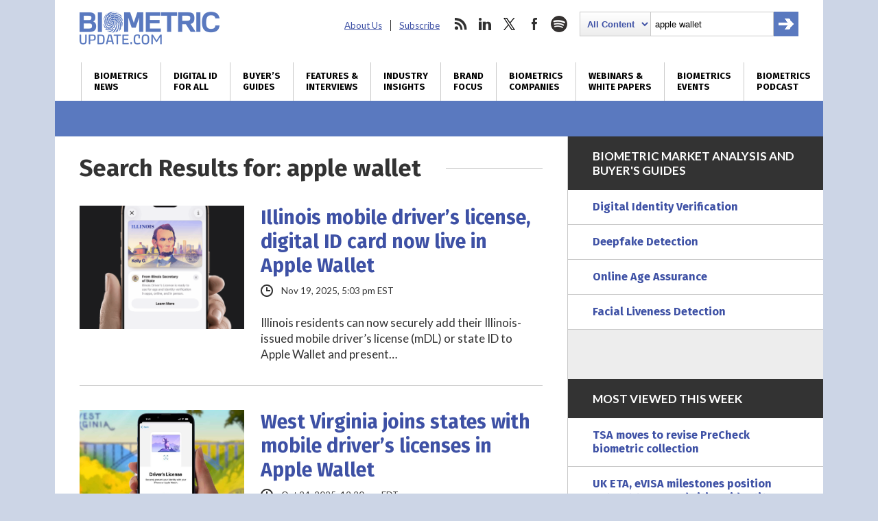

--- FILE ---
content_type: text/html; charset=utf-8
request_url: https://www.google.com/recaptcha/api2/anchor?ar=1&k=6LckmcMpAAAAAMdPMFPi54sy9nyJm0WHTIaER1qz&co=aHR0cHM6Ly93d3cuYmlvbWV0cmljdXBkYXRlLmNvbTo0NDM.&hl=en&v=N67nZn4AqZkNcbeMu4prBgzg&size=invisible&anchor-ms=20000&execute-ms=30000&cb=3vew554d3hqr
body_size: 48804
content:
<!DOCTYPE HTML><html dir="ltr" lang="en"><head><meta http-equiv="Content-Type" content="text/html; charset=UTF-8">
<meta http-equiv="X-UA-Compatible" content="IE=edge">
<title>reCAPTCHA</title>
<style type="text/css">
/* cyrillic-ext */
@font-face {
  font-family: 'Roboto';
  font-style: normal;
  font-weight: 400;
  font-stretch: 100%;
  src: url(//fonts.gstatic.com/s/roboto/v48/KFO7CnqEu92Fr1ME7kSn66aGLdTylUAMa3GUBHMdazTgWw.woff2) format('woff2');
  unicode-range: U+0460-052F, U+1C80-1C8A, U+20B4, U+2DE0-2DFF, U+A640-A69F, U+FE2E-FE2F;
}
/* cyrillic */
@font-face {
  font-family: 'Roboto';
  font-style: normal;
  font-weight: 400;
  font-stretch: 100%;
  src: url(//fonts.gstatic.com/s/roboto/v48/KFO7CnqEu92Fr1ME7kSn66aGLdTylUAMa3iUBHMdazTgWw.woff2) format('woff2');
  unicode-range: U+0301, U+0400-045F, U+0490-0491, U+04B0-04B1, U+2116;
}
/* greek-ext */
@font-face {
  font-family: 'Roboto';
  font-style: normal;
  font-weight: 400;
  font-stretch: 100%;
  src: url(//fonts.gstatic.com/s/roboto/v48/KFO7CnqEu92Fr1ME7kSn66aGLdTylUAMa3CUBHMdazTgWw.woff2) format('woff2');
  unicode-range: U+1F00-1FFF;
}
/* greek */
@font-face {
  font-family: 'Roboto';
  font-style: normal;
  font-weight: 400;
  font-stretch: 100%;
  src: url(//fonts.gstatic.com/s/roboto/v48/KFO7CnqEu92Fr1ME7kSn66aGLdTylUAMa3-UBHMdazTgWw.woff2) format('woff2');
  unicode-range: U+0370-0377, U+037A-037F, U+0384-038A, U+038C, U+038E-03A1, U+03A3-03FF;
}
/* math */
@font-face {
  font-family: 'Roboto';
  font-style: normal;
  font-weight: 400;
  font-stretch: 100%;
  src: url(//fonts.gstatic.com/s/roboto/v48/KFO7CnqEu92Fr1ME7kSn66aGLdTylUAMawCUBHMdazTgWw.woff2) format('woff2');
  unicode-range: U+0302-0303, U+0305, U+0307-0308, U+0310, U+0312, U+0315, U+031A, U+0326-0327, U+032C, U+032F-0330, U+0332-0333, U+0338, U+033A, U+0346, U+034D, U+0391-03A1, U+03A3-03A9, U+03B1-03C9, U+03D1, U+03D5-03D6, U+03F0-03F1, U+03F4-03F5, U+2016-2017, U+2034-2038, U+203C, U+2040, U+2043, U+2047, U+2050, U+2057, U+205F, U+2070-2071, U+2074-208E, U+2090-209C, U+20D0-20DC, U+20E1, U+20E5-20EF, U+2100-2112, U+2114-2115, U+2117-2121, U+2123-214F, U+2190, U+2192, U+2194-21AE, U+21B0-21E5, U+21F1-21F2, U+21F4-2211, U+2213-2214, U+2216-22FF, U+2308-230B, U+2310, U+2319, U+231C-2321, U+2336-237A, U+237C, U+2395, U+239B-23B7, U+23D0, U+23DC-23E1, U+2474-2475, U+25AF, U+25B3, U+25B7, U+25BD, U+25C1, U+25CA, U+25CC, U+25FB, U+266D-266F, U+27C0-27FF, U+2900-2AFF, U+2B0E-2B11, U+2B30-2B4C, U+2BFE, U+3030, U+FF5B, U+FF5D, U+1D400-1D7FF, U+1EE00-1EEFF;
}
/* symbols */
@font-face {
  font-family: 'Roboto';
  font-style: normal;
  font-weight: 400;
  font-stretch: 100%;
  src: url(//fonts.gstatic.com/s/roboto/v48/KFO7CnqEu92Fr1ME7kSn66aGLdTylUAMaxKUBHMdazTgWw.woff2) format('woff2');
  unicode-range: U+0001-000C, U+000E-001F, U+007F-009F, U+20DD-20E0, U+20E2-20E4, U+2150-218F, U+2190, U+2192, U+2194-2199, U+21AF, U+21E6-21F0, U+21F3, U+2218-2219, U+2299, U+22C4-22C6, U+2300-243F, U+2440-244A, U+2460-24FF, U+25A0-27BF, U+2800-28FF, U+2921-2922, U+2981, U+29BF, U+29EB, U+2B00-2BFF, U+4DC0-4DFF, U+FFF9-FFFB, U+10140-1018E, U+10190-1019C, U+101A0, U+101D0-101FD, U+102E0-102FB, U+10E60-10E7E, U+1D2C0-1D2D3, U+1D2E0-1D37F, U+1F000-1F0FF, U+1F100-1F1AD, U+1F1E6-1F1FF, U+1F30D-1F30F, U+1F315, U+1F31C, U+1F31E, U+1F320-1F32C, U+1F336, U+1F378, U+1F37D, U+1F382, U+1F393-1F39F, U+1F3A7-1F3A8, U+1F3AC-1F3AF, U+1F3C2, U+1F3C4-1F3C6, U+1F3CA-1F3CE, U+1F3D4-1F3E0, U+1F3ED, U+1F3F1-1F3F3, U+1F3F5-1F3F7, U+1F408, U+1F415, U+1F41F, U+1F426, U+1F43F, U+1F441-1F442, U+1F444, U+1F446-1F449, U+1F44C-1F44E, U+1F453, U+1F46A, U+1F47D, U+1F4A3, U+1F4B0, U+1F4B3, U+1F4B9, U+1F4BB, U+1F4BF, U+1F4C8-1F4CB, U+1F4D6, U+1F4DA, U+1F4DF, U+1F4E3-1F4E6, U+1F4EA-1F4ED, U+1F4F7, U+1F4F9-1F4FB, U+1F4FD-1F4FE, U+1F503, U+1F507-1F50B, U+1F50D, U+1F512-1F513, U+1F53E-1F54A, U+1F54F-1F5FA, U+1F610, U+1F650-1F67F, U+1F687, U+1F68D, U+1F691, U+1F694, U+1F698, U+1F6AD, U+1F6B2, U+1F6B9-1F6BA, U+1F6BC, U+1F6C6-1F6CF, U+1F6D3-1F6D7, U+1F6E0-1F6EA, U+1F6F0-1F6F3, U+1F6F7-1F6FC, U+1F700-1F7FF, U+1F800-1F80B, U+1F810-1F847, U+1F850-1F859, U+1F860-1F887, U+1F890-1F8AD, U+1F8B0-1F8BB, U+1F8C0-1F8C1, U+1F900-1F90B, U+1F93B, U+1F946, U+1F984, U+1F996, U+1F9E9, U+1FA00-1FA6F, U+1FA70-1FA7C, U+1FA80-1FA89, U+1FA8F-1FAC6, U+1FACE-1FADC, U+1FADF-1FAE9, U+1FAF0-1FAF8, U+1FB00-1FBFF;
}
/* vietnamese */
@font-face {
  font-family: 'Roboto';
  font-style: normal;
  font-weight: 400;
  font-stretch: 100%;
  src: url(//fonts.gstatic.com/s/roboto/v48/KFO7CnqEu92Fr1ME7kSn66aGLdTylUAMa3OUBHMdazTgWw.woff2) format('woff2');
  unicode-range: U+0102-0103, U+0110-0111, U+0128-0129, U+0168-0169, U+01A0-01A1, U+01AF-01B0, U+0300-0301, U+0303-0304, U+0308-0309, U+0323, U+0329, U+1EA0-1EF9, U+20AB;
}
/* latin-ext */
@font-face {
  font-family: 'Roboto';
  font-style: normal;
  font-weight: 400;
  font-stretch: 100%;
  src: url(//fonts.gstatic.com/s/roboto/v48/KFO7CnqEu92Fr1ME7kSn66aGLdTylUAMa3KUBHMdazTgWw.woff2) format('woff2');
  unicode-range: U+0100-02BA, U+02BD-02C5, U+02C7-02CC, U+02CE-02D7, U+02DD-02FF, U+0304, U+0308, U+0329, U+1D00-1DBF, U+1E00-1E9F, U+1EF2-1EFF, U+2020, U+20A0-20AB, U+20AD-20C0, U+2113, U+2C60-2C7F, U+A720-A7FF;
}
/* latin */
@font-face {
  font-family: 'Roboto';
  font-style: normal;
  font-weight: 400;
  font-stretch: 100%;
  src: url(//fonts.gstatic.com/s/roboto/v48/KFO7CnqEu92Fr1ME7kSn66aGLdTylUAMa3yUBHMdazQ.woff2) format('woff2');
  unicode-range: U+0000-00FF, U+0131, U+0152-0153, U+02BB-02BC, U+02C6, U+02DA, U+02DC, U+0304, U+0308, U+0329, U+2000-206F, U+20AC, U+2122, U+2191, U+2193, U+2212, U+2215, U+FEFF, U+FFFD;
}
/* cyrillic-ext */
@font-face {
  font-family: 'Roboto';
  font-style: normal;
  font-weight: 500;
  font-stretch: 100%;
  src: url(//fonts.gstatic.com/s/roboto/v48/KFO7CnqEu92Fr1ME7kSn66aGLdTylUAMa3GUBHMdazTgWw.woff2) format('woff2');
  unicode-range: U+0460-052F, U+1C80-1C8A, U+20B4, U+2DE0-2DFF, U+A640-A69F, U+FE2E-FE2F;
}
/* cyrillic */
@font-face {
  font-family: 'Roboto';
  font-style: normal;
  font-weight: 500;
  font-stretch: 100%;
  src: url(//fonts.gstatic.com/s/roboto/v48/KFO7CnqEu92Fr1ME7kSn66aGLdTylUAMa3iUBHMdazTgWw.woff2) format('woff2');
  unicode-range: U+0301, U+0400-045F, U+0490-0491, U+04B0-04B1, U+2116;
}
/* greek-ext */
@font-face {
  font-family: 'Roboto';
  font-style: normal;
  font-weight: 500;
  font-stretch: 100%;
  src: url(//fonts.gstatic.com/s/roboto/v48/KFO7CnqEu92Fr1ME7kSn66aGLdTylUAMa3CUBHMdazTgWw.woff2) format('woff2');
  unicode-range: U+1F00-1FFF;
}
/* greek */
@font-face {
  font-family: 'Roboto';
  font-style: normal;
  font-weight: 500;
  font-stretch: 100%;
  src: url(//fonts.gstatic.com/s/roboto/v48/KFO7CnqEu92Fr1ME7kSn66aGLdTylUAMa3-UBHMdazTgWw.woff2) format('woff2');
  unicode-range: U+0370-0377, U+037A-037F, U+0384-038A, U+038C, U+038E-03A1, U+03A3-03FF;
}
/* math */
@font-face {
  font-family: 'Roboto';
  font-style: normal;
  font-weight: 500;
  font-stretch: 100%;
  src: url(//fonts.gstatic.com/s/roboto/v48/KFO7CnqEu92Fr1ME7kSn66aGLdTylUAMawCUBHMdazTgWw.woff2) format('woff2');
  unicode-range: U+0302-0303, U+0305, U+0307-0308, U+0310, U+0312, U+0315, U+031A, U+0326-0327, U+032C, U+032F-0330, U+0332-0333, U+0338, U+033A, U+0346, U+034D, U+0391-03A1, U+03A3-03A9, U+03B1-03C9, U+03D1, U+03D5-03D6, U+03F0-03F1, U+03F4-03F5, U+2016-2017, U+2034-2038, U+203C, U+2040, U+2043, U+2047, U+2050, U+2057, U+205F, U+2070-2071, U+2074-208E, U+2090-209C, U+20D0-20DC, U+20E1, U+20E5-20EF, U+2100-2112, U+2114-2115, U+2117-2121, U+2123-214F, U+2190, U+2192, U+2194-21AE, U+21B0-21E5, U+21F1-21F2, U+21F4-2211, U+2213-2214, U+2216-22FF, U+2308-230B, U+2310, U+2319, U+231C-2321, U+2336-237A, U+237C, U+2395, U+239B-23B7, U+23D0, U+23DC-23E1, U+2474-2475, U+25AF, U+25B3, U+25B7, U+25BD, U+25C1, U+25CA, U+25CC, U+25FB, U+266D-266F, U+27C0-27FF, U+2900-2AFF, U+2B0E-2B11, U+2B30-2B4C, U+2BFE, U+3030, U+FF5B, U+FF5D, U+1D400-1D7FF, U+1EE00-1EEFF;
}
/* symbols */
@font-face {
  font-family: 'Roboto';
  font-style: normal;
  font-weight: 500;
  font-stretch: 100%;
  src: url(//fonts.gstatic.com/s/roboto/v48/KFO7CnqEu92Fr1ME7kSn66aGLdTylUAMaxKUBHMdazTgWw.woff2) format('woff2');
  unicode-range: U+0001-000C, U+000E-001F, U+007F-009F, U+20DD-20E0, U+20E2-20E4, U+2150-218F, U+2190, U+2192, U+2194-2199, U+21AF, U+21E6-21F0, U+21F3, U+2218-2219, U+2299, U+22C4-22C6, U+2300-243F, U+2440-244A, U+2460-24FF, U+25A0-27BF, U+2800-28FF, U+2921-2922, U+2981, U+29BF, U+29EB, U+2B00-2BFF, U+4DC0-4DFF, U+FFF9-FFFB, U+10140-1018E, U+10190-1019C, U+101A0, U+101D0-101FD, U+102E0-102FB, U+10E60-10E7E, U+1D2C0-1D2D3, U+1D2E0-1D37F, U+1F000-1F0FF, U+1F100-1F1AD, U+1F1E6-1F1FF, U+1F30D-1F30F, U+1F315, U+1F31C, U+1F31E, U+1F320-1F32C, U+1F336, U+1F378, U+1F37D, U+1F382, U+1F393-1F39F, U+1F3A7-1F3A8, U+1F3AC-1F3AF, U+1F3C2, U+1F3C4-1F3C6, U+1F3CA-1F3CE, U+1F3D4-1F3E0, U+1F3ED, U+1F3F1-1F3F3, U+1F3F5-1F3F7, U+1F408, U+1F415, U+1F41F, U+1F426, U+1F43F, U+1F441-1F442, U+1F444, U+1F446-1F449, U+1F44C-1F44E, U+1F453, U+1F46A, U+1F47D, U+1F4A3, U+1F4B0, U+1F4B3, U+1F4B9, U+1F4BB, U+1F4BF, U+1F4C8-1F4CB, U+1F4D6, U+1F4DA, U+1F4DF, U+1F4E3-1F4E6, U+1F4EA-1F4ED, U+1F4F7, U+1F4F9-1F4FB, U+1F4FD-1F4FE, U+1F503, U+1F507-1F50B, U+1F50D, U+1F512-1F513, U+1F53E-1F54A, U+1F54F-1F5FA, U+1F610, U+1F650-1F67F, U+1F687, U+1F68D, U+1F691, U+1F694, U+1F698, U+1F6AD, U+1F6B2, U+1F6B9-1F6BA, U+1F6BC, U+1F6C6-1F6CF, U+1F6D3-1F6D7, U+1F6E0-1F6EA, U+1F6F0-1F6F3, U+1F6F7-1F6FC, U+1F700-1F7FF, U+1F800-1F80B, U+1F810-1F847, U+1F850-1F859, U+1F860-1F887, U+1F890-1F8AD, U+1F8B0-1F8BB, U+1F8C0-1F8C1, U+1F900-1F90B, U+1F93B, U+1F946, U+1F984, U+1F996, U+1F9E9, U+1FA00-1FA6F, U+1FA70-1FA7C, U+1FA80-1FA89, U+1FA8F-1FAC6, U+1FACE-1FADC, U+1FADF-1FAE9, U+1FAF0-1FAF8, U+1FB00-1FBFF;
}
/* vietnamese */
@font-face {
  font-family: 'Roboto';
  font-style: normal;
  font-weight: 500;
  font-stretch: 100%;
  src: url(//fonts.gstatic.com/s/roboto/v48/KFO7CnqEu92Fr1ME7kSn66aGLdTylUAMa3OUBHMdazTgWw.woff2) format('woff2');
  unicode-range: U+0102-0103, U+0110-0111, U+0128-0129, U+0168-0169, U+01A0-01A1, U+01AF-01B0, U+0300-0301, U+0303-0304, U+0308-0309, U+0323, U+0329, U+1EA0-1EF9, U+20AB;
}
/* latin-ext */
@font-face {
  font-family: 'Roboto';
  font-style: normal;
  font-weight: 500;
  font-stretch: 100%;
  src: url(//fonts.gstatic.com/s/roboto/v48/KFO7CnqEu92Fr1ME7kSn66aGLdTylUAMa3KUBHMdazTgWw.woff2) format('woff2');
  unicode-range: U+0100-02BA, U+02BD-02C5, U+02C7-02CC, U+02CE-02D7, U+02DD-02FF, U+0304, U+0308, U+0329, U+1D00-1DBF, U+1E00-1E9F, U+1EF2-1EFF, U+2020, U+20A0-20AB, U+20AD-20C0, U+2113, U+2C60-2C7F, U+A720-A7FF;
}
/* latin */
@font-face {
  font-family: 'Roboto';
  font-style: normal;
  font-weight: 500;
  font-stretch: 100%;
  src: url(//fonts.gstatic.com/s/roboto/v48/KFO7CnqEu92Fr1ME7kSn66aGLdTylUAMa3yUBHMdazQ.woff2) format('woff2');
  unicode-range: U+0000-00FF, U+0131, U+0152-0153, U+02BB-02BC, U+02C6, U+02DA, U+02DC, U+0304, U+0308, U+0329, U+2000-206F, U+20AC, U+2122, U+2191, U+2193, U+2212, U+2215, U+FEFF, U+FFFD;
}
/* cyrillic-ext */
@font-face {
  font-family: 'Roboto';
  font-style: normal;
  font-weight: 900;
  font-stretch: 100%;
  src: url(//fonts.gstatic.com/s/roboto/v48/KFO7CnqEu92Fr1ME7kSn66aGLdTylUAMa3GUBHMdazTgWw.woff2) format('woff2');
  unicode-range: U+0460-052F, U+1C80-1C8A, U+20B4, U+2DE0-2DFF, U+A640-A69F, U+FE2E-FE2F;
}
/* cyrillic */
@font-face {
  font-family: 'Roboto';
  font-style: normal;
  font-weight: 900;
  font-stretch: 100%;
  src: url(//fonts.gstatic.com/s/roboto/v48/KFO7CnqEu92Fr1ME7kSn66aGLdTylUAMa3iUBHMdazTgWw.woff2) format('woff2');
  unicode-range: U+0301, U+0400-045F, U+0490-0491, U+04B0-04B1, U+2116;
}
/* greek-ext */
@font-face {
  font-family: 'Roboto';
  font-style: normal;
  font-weight: 900;
  font-stretch: 100%;
  src: url(//fonts.gstatic.com/s/roboto/v48/KFO7CnqEu92Fr1ME7kSn66aGLdTylUAMa3CUBHMdazTgWw.woff2) format('woff2');
  unicode-range: U+1F00-1FFF;
}
/* greek */
@font-face {
  font-family: 'Roboto';
  font-style: normal;
  font-weight: 900;
  font-stretch: 100%;
  src: url(//fonts.gstatic.com/s/roboto/v48/KFO7CnqEu92Fr1ME7kSn66aGLdTylUAMa3-UBHMdazTgWw.woff2) format('woff2');
  unicode-range: U+0370-0377, U+037A-037F, U+0384-038A, U+038C, U+038E-03A1, U+03A3-03FF;
}
/* math */
@font-face {
  font-family: 'Roboto';
  font-style: normal;
  font-weight: 900;
  font-stretch: 100%;
  src: url(//fonts.gstatic.com/s/roboto/v48/KFO7CnqEu92Fr1ME7kSn66aGLdTylUAMawCUBHMdazTgWw.woff2) format('woff2');
  unicode-range: U+0302-0303, U+0305, U+0307-0308, U+0310, U+0312, U+0315, U+031A, U+0326-0327, U+032C, U+032F-0330, U+0332-0333, U+0338, U+033A, U+0346, U+034D, U+0391-03A1, U+03A3-03A9, U+03B1-03C9, U+03D1, U+03D5-03D6, U+03F0-03F1, U+03F4-03F5, U+2016-2017, U+2034-2038, U+203C, U+2040, U+2043, U+2047, U+2050, U+2057, U+205F, U+2070-2071, U+2074-208E, U+2090-209C, U+20D0-20DC, U+20E1, U+20E5-20EF, U+2100-2112, U+2114-2115, U+2117-2121, U+2123-214F, U+2190, U+2192, U+2194-21AE, U+21B0-21E5, U+21F1-21F2, U+21F4-2211, U+2213-2214, U+2216-22FF, U+2308-230B, U+2310, U+2319, U+231C-2321, U+2336-237A, U+237C, U+2395, U+239B-23B7, U+23D0, U+23DC-23E1, U+2474-2475, U+25AF, U+25B3, U+25B7, U+25BD, U+25C1, U+25CA, U+25CC, U+25FB, U+266D-266F, U+27C0-27FF, U+2900-2AFF, U+2B0E-2B11, U+2B30-2B4C, U+2BFE, U+3030, U+FF5B, U+FF5D, U+1D400-1D7FF, U+1EE00-1EEFF;
}
/* symbols */
@font-face {
  font-family: 'Roboto';
  font-style: normal;
  font-weight: 900;
  font-stretch: 100%;
  src: url(//fonts.gstatic.com/s/roboto/v48/KFO7CnqEu92Fr1ME7kSn66aGLdTylUAMaxKUBHMdazTgWw.woff2) format('woff2');
  unicode-range: U+0001-000C, U+000E-001F, U+007F-009F, U+20DD-20E0, U+20E2-20E4, U+2150-218F, U+2190, U+2192, U+2194-2199, U+21AF, U+21E6-21F0, U+21F3, U+2218-2219, U+2299, U+22C4-22C6, U+2300-243F, U+2440-244A, U+2460-24FF, U+25A0-27BF, U+2800-28FF, U+2921-2922, U+2981, U+29BF, U+29EB, U+2B00-2BFF, U+4DC0-4DFF, U+FFF9-FFFB, U+10140-1018E, U+10190-1019C, U+101A0, U+101D0-101FD, U+102E0-102FB, U+10E60-10E7E, U+1D2C0-1D2D3, U+1D2E0-1D37F, U+1F000-1F0FF, U+1F100-1F1AD, U+1F1E6-1F1FF, U+1F30D-1F30F, U+1F315, U+1F31C, U+1F31E, U+1F320-1F32C, U+1F336, U+1F378, U+1F37D, U+1F382, U+1F393-1F39F, U+1F3A7-1F3A8, U+1F3AC-1F3AF, U+1F3C2, U+1F3C4-1F3C6, U+1F3CA-1F3CE, U+1F3D4-1F3E0, U+1F3ED, U+1F3F1-1F3F3, U+1F3F5-1F3F7, U+1F408, U+1F415, U+1F41F, U+1F426, U+1F43F, U+1F441-1F442, U+1F444, U+1F446-1F449, U+1F44C-1F44E, U+1F453, U+1F46A, U+1F47D, U+1F4A3, U+1F4B0, U+1F4B3, U+1F4B9, U+1F4BB, U+1F4BF, U+1F4C8-1F4CB, U+1F4D6, U+1F4DA, U+1F4DF, U+1F4E3-1F4E6, U+1F4EA-1F4ED, U+1F4F7, U+1F4F9-1F4FB, U+1F4FD-1F4FE, U+1F503, U+1F507-1F50B, U+1F50D, U+1F512-1F513, U+1F53E-1F54A, U+1F54F-1F5FA, U+1F610, U+1F650-1F67F, U+1F687, U+1F68D, U+1F691, U+1F694, U+1F698, U+1F6AD, U+1F6B2, U+1F6B9-1F6BA, U+1F6BC, U+1F6C6-1F6CF, U+1F6D3-1F6D7, U+1F6E0-1F6EA, U+1F6F0-1F6F3, U+1F6F7-1F6FC, U+1F700-1F7FF, U+1F800-1F80B, U+1F810-1F847, U+1F850-1F859, U+1F860-1F887, U+1F890-1F8AD, U+1F8B0-1F8BB, U+1F8C0-1F8C1, U+1F900-1F90B, U+1F93B, U+1F946, U+1F984, U+1F996, U+1F9E9, U+1FA00-1FA6F, U+1FA70-1FA7C, U+1FA80-1FA89, U+1FA8F-1FAC6, U+1FACE-1FADC, U+1FADF-1FAE9, U+1FAF0-1FAF8, U+1FB00-1FBFF;
}
/* vietnamese */
@font-face {
  font-family: 'Roboto';
  font-style: normal;
  font-weight: 900;
  font-stretch: 100%;
  src: url(//fonts.gstatic.com/s/roboto/v48/KFO7CnqEu92Fr1ME7kSn66aGLdTylUAMa3OUBHMdazTgWw.woff2) format('woff2');
  unicode-range: U+0102-0103, U+0110-0111, U+0128-0129, U+0168-0169, U+01A0-01A1, U+01AF-01B0, U+0300-0301, U+0303-0304, U+0308-0309, U+0323, U+0329, U+1EA0-1EF9, U+20AB;
}
/* latin-ext */
@font-face {
  font-family: 'Roboto';
  font-style: normal;
  font-weight: 900;
  font-stretch: 100%;
  src: url(//fonts.gstatic.com/s/roboto/v48/KFO7CnqEu92Fr1ME7kSn66aGLdTylUAMa3KUBHMdazTgWw.woff2) format('woff2');
  unicode-range: U+0100-02BA, U+02BD-02C5, U+02C7-02CC, U+02CE-02D7, U+02DD-02FF, U+0304, U+0308, U+0329, U+1D00-1DBF, U+1E00-1E9F, U+1EF2-1EFF, U+2020, U+20A0-20AB, U+20AD-20C0, U+2113, U+2C60-2C7F, U+A720-A7FF;
}
/* latin */
@font-face {
  font-family: 'Roboto';
  font-style: normal;
  font-weight: 900;
  font-stretch: 100%;
  src: url(//fonts.gstatic.com/s/roboto/v48/KFO7CnqEu92Fr1ME7kSn66aGLdTylUAMa3yUBHMdazQ.woff2) format('woff2');
  unicode-range: U+0000-00FF, U+0131, U+0152-0153, U+02BB-02BC, U+02C6, U+02DA, U+02DC, U+0304, U+0308, U+0329, U+2000-206F, U+20AC, U+2122, U+2191, U+2193, U+2212, U+2215, U+FEFF, U+FFFD;
}

</style>
<link rel="stylesheet" type="text/css" href="https://www.gstatic.com/recaptcha/releases/N67nZn4AqZkNcbeMu4prBgzg/styles__ltr.css">
<script nonce="Cn9eAHnrQrvrP6cYmABiug" type="text/javascript">window['__recaptcha_api'] = 'https://www.google.com/recaptcha/api2/';</script>
<script type="text/javascript" src="https://www.gstatic.com/recaptcha/releases/N67nZn4AqZkNcbeMu4prBgzg/recaptcha__en.js" nonce="Cn9eAHnrQrvrP6cYmABiug">
      
    </script></head>
<body><div id="rc-anchor-alert" class="rc-anchor-alert"></div>
<input type="hidden" id="recaptcha-token" value="[base64]">
<script type="text/javascript" nonce="Cn9eAHnrQrvrP6cYmABiug">
      recaptcha.anchor.Main.init("[\x22ainput\x22,[\x22bgdata\x22,\x22\x22,\[base64]/[base64]/[base64]/[base64]/[base64]/UltsKytdPUU6KEU8MjA0OD9SW2wrK109RT4+NnwxOTI6KChFJjY0NTEyKT09NTUyOTYmJk0rMTxjLmxlbmd0aCYmKGMuY2hhckNvZGVBdChNKzEpJjY0NTEyKT09NTYzMjA/[base64]/[base64]/[base64]/[base64]/[base64]/[base64]/[base64]\x22,\[base64]\x22,\x22wpPCkcODw59iKDJjwpPDmcKEeQBteWHDncO2wo7Dgx1VLcK/wrnDncO4wrjCoMKULwjDllzDrsOTLsOyw7hsTWE6YSHDj1pxwrrDr2pwQsO9wozCicOjQDsRwpUmwp/[base64]/CkF/[base64]/ChT1Zw4Z4w4XCrMKecQRXeMKawpQoJVPDuG7CqgTDpSBOJBTCrCkUf8KiJ8KlU0vClsK2wo/[base64]/wr1Ocx7DoSU0FMKrOcONTsKJwqURw7wdwpXDgk1eYm/DnX0Xw4JdAxZjMcKOwrPDl20ZSHzCj3rClMOAF8O5w7jDt8OUdWANEQsNWj3DsUHDqHbDhAEww795w7FYwq1DYC0bGsKbLjBBw6xuPAjDk8KsI1DCgMOyTcKdM8ORwrjCqMK/w6Fhw5Nzwq8CesOaRMKNw5XCv8O+wpQBK8Kbw6hmwrHCjsOFPsOrwoYTwoYQWVhUKBAlwqXCj8KQfcKpw4I8w6DDpcKcBMOMw5vDiQ3Crx/[base64]/[base64]/DjjvDm8OaecOBaMKVw5zDvsK/K8Orw7UfIMOaHR/Cty05wpE9VsOIAcKPaVZEw74SIMOzCETDosOWHj7Ds8O8FsOBaDHCoFcrBD7CnBrCp2JnLcOvWnRKw5jDtynCnMOhwrIswqB/wqnDrsKNw4IYQFDDusKJwoTDtmjDhsKPc8KDw6rDtWDCjgLDt8OCw4nDlR5pBsK6CCrCuDzDnsOPwofCpio8KkzCoHXCr8OsLsKOwr/DtAbCoCnCvSBMwo3CrMKQSTHDmB8DSyvDqsOfC8KDKH/Diy/DtMKtecKWNMOxw77DkncFw6LDpsKTEQEHw7LDlyTDg0FQwoJiwqrDlE9+ERPCjg7CsDoyEnrDnSfDnHXCnQ3DoicjNSRhBWrDmSUGOVkUw5ZgUMOqdn0sR27Dk01Pwqx9ZcOSTcOjZ058QcOQwr7ChURWWsK8fsOzX8Ogw4k3w4dVw57Cv1QvwrFewqXDpQ/[base64]/DgcKvw5JnDMKKKzUnwqETQ8Knw7fDgjIBw5XDr24jwpgcwpXCqcO+w6PCjMKowqbCmwtQwrjDsx4nJX3CgsKIw6hjGkMqUG/CjzLCklRTwrB7woDDqXUAwqDCjTDCpWDCtsOhPzXDhXzCmDYSdRLCqsKhSktCw4nDvFXDoTTDu1Rxw6TDmMOFwozDjTJiw6McTcOPC8Oyw5/[base64]/[base64]/[base64]/[base64]/PxPCi8O5w5zDmj/Ds8OqD2DDhMKHwr9Gw7MSfRUDVW3DmMOqE8KYWSNXCsO1w4UUwojDqDHDkgYYwpDCvcOxB8OHCWPDkSx8w4NPwrLDmcOQXUXCuFhcBMOGwqbDs8ObRcO7wrPCp03DjRkVUMKvQQpbZsK4dcKUwpEtw5EAwoHCssO/w6PDnlxqw57CgHB8S8OAwoY4CMOyAXkFeMOkw6bDkcOkw43CsVDCpMKQwr7CpEXDgwvCsxTDr8Kpf3jCuhDDjC3DvEc8woNuwpFAwobDugUBwrjCh3NZw4/DmBPDkELCsCzCp8Kvw6QlwrvCscONOAPCgnPDnh9cMXnDqMOswqXCv8OmKcKIw7Y7wpPDgD8yw73DpHpTQcKDw4fCg8KEHcKawoNvwq/DnsO+G8KAwr3CujrCpMOQO2F9Cg1ow4vCqxnDkMKJwr50w5rDlMKLwqHCtMKQw6N2Pw5lw487wqRcWzROWcOxHk7Ct0pkUMOSw7skw6JewpXCsTvCsMKmDXrDs8KNwrJEw4kwDMOUwoLCoF5dWsKUwqBrNX/DriIsw4/DnxvDv8KDQ8KjCcKfB8Osw4MQwqHDosOCCMOew5LCssOkclVvwpZiwoHDmcOabcOZwr98wofDscKOwr8ad3TCvsKvVcOWOsO+N2Nww51TTWwdwprCg8KmwrpFQsKnJMO+N8KowpbDlV/CuxFZw5TDl8OYw7HDsXjCsFNHwpYwGVfDsyVrRsOHw44Mw6XDmcOOcwAGIMOsJMOiwpjDvMOvw5XCicOQECLCmsOtT8KUw6bDni/CvcOrIxZLwrk+wpnDi8KPw6snLMKYSV/Cl8Kzw4bDsgbDp8OQTMKSwothdkY0MS4rFwZ+w6XDjsKifEVYw7DDiDMIwqNuVMKkwp/Cq8Kow7DCmBw3VyI+VDBgF3FPw6PDnTovMcKLw5sTwqrDpxcjCcOVC8OKcMKawq7DkcOvWGQFbCzDsVwDasO9BHfChw8VwpjCuMOYDsKSwqzDqC/[base64]/CpsKALWXDlsOXYjlSE8Kaw5fCqBx/[base64]/Ds8KPS8OXP8Knwohiw7vCpcOROhhmU8KFNcOZVsKGIhJUFsKDw5DCrTrDpsOGw6hRP8KjG3UUd8KZwrnDgcONE8OhwoY9AcOjwpEJJU/[base64]/CsgMLAxzDnUVwwq/[base64]/[base64]/DqEsJfkzDrcKiw74yTsOZwq47w4xrwrkiw5zDj8KPK8O8wpwGw6AiS8OoI8Kgw7/DoMKsCE1Uw47Cn3I6c0tgTMK1d2F0wr7DpEvCngJnQcKwZcKyYDXDikPDncOXwpDCicK+wrh9OU3CtERLwpZhCwgXIsOVVEVfVWDCgiw/GlBZVmVeW01YKhbDsT5RW8Kww6hfw6rCu8OCFcORw7oBw4RDcnTCssOlwppkOQjCozxHwp3Dr8OFL8OLwpJTJMONworDssOGwqzDnyLCuMKiw5lPRArDhMKZSMKyAcK+TRdNHD9XADjCisKVw6/[base64]/CqcK7w5zCgMOiPx3Ci8KTw5/CplfDnQvDpBQHcwvDhcOCwqBeBsOrw6B/bsKQasOjwrAbRm/DmjTClB7ClDnDu8O0WBDDkAhyw4HDrgzDoMOMISgew7TCoMO7wr8vw6NPGlEoWTFKA8KZw4xrw7Eqw5TDvApqw7YBw4xnwoYYwpbCisK/C8OCG3VmXMKowppXasOKw7PChMKyw7B0EcOrw7pcL2BYfcKkRH/[base64]/Cqk/CkcKRw73CmCLCgjACw5TDoMK4Z8K2w5LCpsKow53Cq2XDrlE2FcOSSm/ChnnCil0fOcKxFh07wqpyLD1xD8O7wpfDpsOmWcK4wojDpR4CwrsCwqXChgvDq8OHwodpwo/DvhPDjkXDr0d8JMOFIV/CmD/DkDDCusOZw6cuwr7CkMOJM3/DkzpGw49FVcKDCE/DpCoGVmnDm8KJa2tYwqlEw75Rwo8VwqtETsO1CsOvw6Y/wogmB8KFLsOEw7M3wqHDolh1w5NLwo3DtcKRw5LCsTltw6DCt8ODEMOBw73ChcOHwrUyaDBpG8OaTMOldjw0wowEK8OPwrTCtTMJBUfCs8KhwrVnGsOleWXDh8K/PmdEwrpSw4bDrhPDlWRsE0zCgcKdKMKKwrgwahBNBA49P8Khw6lMCMKGasOaGDRrwq3DncK/woxeHEXCvgnDvsKkGiUvXMKcSgDCp2TDrkJUV2IEw7DCk8O8wo7Dg3zDo8OzwosGI8KZw43Cs17ChMK9RMKrw6AaEMK6wpvDnUDCpS/CkMKBw63CmR/DvMOtYcOcw47DlHdtJsKkw4ZQbcOBABFLHsK+w7APw6Fdw5nDniYhwrrDhCtNUyV4NMKJMHUYLF/CoEcWSUx3ZXVNRhnDsCHDtwTCginCv8K8HjDDsw7CsVhqw4nChycPwqAxw53CjWjDrEh9U0PCvUxew47CmTnDv8OGZGbDoGpawpUiFknCuMKSw51Tw73CgAIvIicPwps/[base64]/CrBpSdCNFFcKZOEcZwrnCgmHDqsO2wqLCtMOCw6TDgUDDj0UowqbClibDiRgGw4jCisOZYcKbw5HDh8K3w5IQwo16w7TClEUrwph3w6FqUcKkwpTDkMOkEMKQwp7CnhbCvcKowqzCh8K0K0XCrcOZw7REw5ldw6gpw7M1w4XDhX3CscK/[base64]/wqcJbcK5b8OvYcKDwpbDlF9bGVlaw7DCig0CwqTCt8Oww7pqHcORw7VpwpLCrMOtwocRwpA/[base64]/[base64]/Dlns3wr1jwosEw606wqXCpwrCnBXDpCZkw5E/w44xw4nDsMK1wq/[base64]/[base64]/[base64]/DuBk/B8Kqw63Ci8O1worCg2hNewfCunXCvMOtwozDiAPCh2DCiMKgd2XDpXDDqwPDnwTDsR3DpMKgwoFFNMKZWy7CqGkrXzvCr8OGwpIcwogTPsOGwo9Lw4HCtcO4w45ywrDCjsKPwrPCrWLCjUg0worDqnDCgBkgFmkyUS1Zwrl8HsKnw7tcwr9xwrTDmVTDmk9kXy8kw5/DkcOOH1h7wpzDs8O3w5LCo8OlIS7CvsOEY2XCmx7DgHPDj8Omw7fCkC1RwrAlDC5dBMOdB0nDjx4IVG/DjsKwwoHDksKgXwbDnMOFw6BzO8KHw5rDkcOgw6vCh8KfcsO2wrUIwrA2wpXCmcO1wo3DgMKHwoXDr8Kiwq3ChX1MBzPCj8O2esOwFGd1w5FlwrvCssOPw4DDtDHCn8ODwpjDmQNULE0NLlnCvE7Ds8OSw6hKwrE1HMK4wrDCn8Oew6Uiw5Zfw5kBwpF7wqZ/NsOwGsKGFsOeSsKHw5I7DcKWccO4wr7DqQ7CjMOZEVbCksOpw4VBwr98G2NDTw/[base64]/ClcKfwqw2Z8KGw5UPKRfDiDkdNyjDtyVJOMKZGsOiZQobwosEwoPCscOxGMOsw4LDm8KXXsKwdMKvBcKRw6jCi2jDhDhedzN9wr3CscKdE8K+w4zCqcKhFXo/aUwXJcOIVmXDm8OLNWzCs2ItVMKqwp3DisO/[base64]/CqVRnJsKSwrHCq8Kjw7HDpjpew6RbMMOUwo8vA2TDpRxSAl94w4APwqg2Z8OPaxhZdcKEeErDkHQ8Z8ObwqAGw5PCmcO4RcKFw4bDpcK6woobFQPCv8KdwrfCiWDCu3AJwowQw7BJw7TDlFbCtcOkAsKXw4A0PMKMRsKkwoJdHcOiw41Ew43DkcKlw53Cti/CvXlzcMO8w6cfLQzCt8KUBMKpAsOvVC4zKF3Cr8O2excBRMOsY8Ogw4dMM1jCuT8/VwpYwoQAw7ktQMOiXcKWw7bDonzChVRubnfDqCDDpMOiDcKuPCoew4g8fDXCn0JOwrk3w7vDh8KTN2rCmRXDnsOBasODaMO0w4ARQMOaAcKUagnDjihZM8OiwqfCigQ6w6DDkcOyJ8KdfsKDM3FwwpNcw7lxwo0rHSsjWX/Com7CuMOcDDE5w7PCsMOGwoLCsTxtw6YcwqfDrxTDkRIowqnCuMOBTMOFPsK2w7xIMsKrw5c9wpPCsMK0Tj0GP8OaDMKgw4HDoXk/w7MdwrjCrWHDrnpHbcKZw5URwoEmAXvDsMOaeBnDoVRZO8KYEmDCvSDChHXDnwNxO8KFCsKdw7bDvcOlw7rDocK0GMKWw6zCnEvDlmnDlHZWwr1nw61kwpVvO8KNw4/DicOWA8Kdwo3CvwPClMKAS8ODwqHCgsOyw6/CisKBwrgOwpEkw71YRDbDgTrDmmkAUsKFS8KdWMKhw6HDgwtiw7QJbj/CpyEswpczNQLDvsKnwo7CucKfwo/CgRZCw6XDoMOiBsOKw6Fnw6Q3LsK6w61pJMKFwqnDi2PCjcKzw7/CklI0E8K3wqh0IyrDsMKqAgbDpsOcHkdfTSfDs3/CmWZTwqMiWcKFU8OBw4LDk8KOGlbDnMOhwrzDgMO4w7Nqw6QfQsKWwonCvMK/[base64]/DvMO/ZsKcw4l7WjhEUV94VsKQZ2DCl8KUc8OZw4LCqcK3TMOKw5BcwqTCuMKxw5UGw54TF8OVbnFZw7MZH8OZwqxgw580w6nDhsOfwqTClgjDh8KqFMKwIUdeWlh/YsO2W8O/w74Iw5XDvcKqwrvCtcOaw4rDgShOQDBhKi9cJBonw7jDksKlA8OoRBvCgGvDlcKEwpzDvgTDjcKqwo91CBzDhhVMwrJfO8OYw7YIwq1hPWfDnsOgJsOdwopMZRM/w4bCu8OHAVPDhsO7w7HDmGfDqMKiDiEWwrIUw783RMOxwoZ1YV7ChSZew7Y8Z8OmZ1LChD/DrhnDlkFYLMKQNMKrU8OrIcKeScKDw40RAU9rAxDCjsOcRgTDnMKww5nDlhPCosO4w4ttRkfDgnfCv3dQwo85ZsKgHsOowplKbkk5YsOJwqFYCMOvd1nDrx/Doj0ELSp6SsKAwrpgVcKYwpdpwrtBw5XCqQp3wq4VejfDkMOjUsOpARzDnTNXIGLDrm3CisOEacONFxpTTmnDmcOUwpfDiQ/CtyAXworChC/CjMK/[base64]/CgztFwrzDq8OPFcOyeMO0FiPDkUDDjMO8RMOFwqwsw43Ci8K7w5XDmz83R8OuSnbDnGzCq3vCrFLDiEkiwrdAE8K0w4zDo8KywqNgX0nCv0tiKQXDu8OoWsKMSypAw5tXXsOudcOHwojCtsKqVAHClsO8wo/CrjE8wp3Ch8O5T8OyFMO7DxvCucOyccKBYgoZw5YPwrvCjsOLKMOKIsKHwq/CmDnCiX8Xw6LCmDrDvjx4wr7DvhISw5pwXkUzw4IcwqF9HkTDhzHCksKgwqjClHrCs8OgG8OnHFBFEMKJe8O8w6nDpWDCq8OeJ8KkFR7CmMKnwq3CtMKzED3DnMOlXsK1wpBYwqTDncKcwprCjcOjTzXCp0rCk8K3w5AcwobCvsKNLToFKFFiwq/ChW5lMTLCqGdow5HDhcOjw7U/KcOSw4N+wrpfwpk/aTbCksKlwpppasKXwq99RsKAwpJBwpbCrAxpPsKiwonCksOPw4J2wqvDoD7DvnkdEyoaA0PCvcKZwpNhZlhEw6zDvsK/w7/CuD/ChsOnbTc/wrDDhW4hAsKrwpLDkcODecOWK8OawprDn2hYO1HDsQTDi8O9wrbDkkfCvMOXIWvCrMKjwo0vVWfDjkvDsTjCpyDCgy13w7fDqUEGd2YhFcKUSDpCahzCrsORHV4EHcKcOMO/w7wxw5FOS8OYVXAwwq/ClsKsP07DiMKUNcKDw7NSwrorUyJBwrjCvxrDuRFIwqpNwrcuKcO3wrpNaDXCh8K4Y09vw6nDt8KawozDgcOvwq/Cq2TDnxzCtV7Dq2zDqMOran/CqkQzHsKCw51Pw7jCm2vCjcOtNFbCoVrCo8OQZMOzfsKvw5nClHwCw6Q7wpsGNsO3wpIOwpjCom3DoMOrTDDCkBp1V8OMTSfCn1EuRWZXT8OuwpPCnsOIwoBnIEfDgcKjc2QXw5ESMUnCnV3Ci8KJRsKwZsOhTsKew63Cj07DlQDCu8KSw4N9w4pcFMOswqXDrC/Du0vDn3vDvkHDlgjCll/Dhg0SRkTDrwpYNxhebMKfbDPChsOfwpvDscOBwoVkw5Fvw5XDj1zDm3h1RMOTPjAycDLCl8O1BTvDiMOQwq7Cph55I33CvsOmwr4IV8K4woQhwp8dPsOwQwclYcOHw742SXpSw64BU8OWw7YIwpUlUMOqSjvCisO3w7ksw6XCqMOmMMK2wpJ4QcKhSXnDhW/CuRzChEV7wpYFXhJXOAbChQEmLMO+wqNBw5/CmcOhwrTCmQs3BsO9fcOLU1J9DcOLw6A4wr/CqDBjwoEzwpZNwpvCkwFyJBtpQMKHwrTDnQ/[base64]/[base64]/NsK+ZMOlCkjDo8KTw5vClwtQw5TDrcO3F8O1w40WIMOZw4zCnSZ1YEQXw74VdUzDo01Kw5zChsKCwrQPwonCi8OVwofCrMOBCWrDmjTCkA3DgMO5w4lgOMOHXsKPwrM6HxLCqjTCknhmw6NCCR/DhsKXw47DhU0mPC1rwpJpwphgwolEMhrDlmbDgQRwwoZywro5w6NHwovDsk/DusOxw6DDtcO2K2Iaw53CgQXDrcKwwpXCiRTCmVAAUW5uw7HDkx/[base64]/CvsOhwoFMwrPCszYeWR/DiWbCrMKKwqjCrsKrL8Kcw4JCIsOew4TCicO6YT/DqEvDrmREwqbCgBXCpsO5WWtjfxzClMOcSsOhXl3ChHPDu8Krw4JWwrzCg1PCpXNZw5PCvXzDoTPCncOVcsKZw5PDhWcWe3bDolRCM8O3RsKXZncXK1/DkHUBVnjChRUww5pLwp3DtsO/Z8Opwq3Dn8OdwozCn2txNsKuTWfCsDAMw5bCn8K+clYtXcKtw6QWw68uMg/[base64]/ClMK4UMKwKcOOwrEaF8K/AcKqwqkuUMO3w5/DtsKjdXIjw7hdOcOJwpZiw6p5wrLDiCfCnnbCv8Kswr/[base64]/ClDvDtMO+w4g0w7vDrcOvwqLDhcOIw4hpXXcPCsKOYGEfw5DCn8KXNsOKKsOxS8Kew4XCngcACcOhdcOTwotow4PDnDbDjAPDusKhw6DCpW1BZMKpOmxLDiLCo8Oawr85w7fClcKcIFfCsAodO8OQw6tdw6ZuwollwpLCoMK5blHDvcKbwrXCrW/Ch8KnRMOwwqhFw5DDnVjClsK9K8KdYnVJA8KdwojDgE1OQcOnfsOKwqAmHcO1IUkDG8OYG8O2w63DtzhbAmULw4bDh8K5MGrCr8KKw7vDuxnCvUrDogrCqgw7wonCrcKSw5rDrDQ2AV1TwrRQQ8KIwp4uwr/DoBbDoBfDon1mWj7Cm8Kkw4TDoMKwSwrDnGDCt3jDugrCg8KQHcKHFsOIw5V/KcK/wpMjb8KVw7U5ScOrwpEzIHYmL0rCrMKiTzLCt3rDmjfDuV7Dtmg0N8OVZzcWw4/[base64]/Dh8KrGsKef8O6w4oUGcO+LcKRw5s7wprCnMKlw67Dkg3DqMOVVcKqYAFtaQTDpMOrIcOQw4XDucKzwpBSw6DDgU0YAhXDhgoyfwcVIApCw6gXMcKmwp9gF1/ChlfDhMKewopDwoQxI8KjMRLDtQ08LcKAJToFw6TCg8O+NMOJRV1Lw5BLCGzDl8O1fl/Dqh5Pw6/Cv8Oaw7N5w7jDjsOCD8OxTA/CunDCgsOCwqjCkTsNw5/[base64]/w61dw6/DjcKnw5tWM8KbwqTDkTJywr7Ck0fDlGfDksKDw7kowqspT0Fawo9JMMK/wpJ1YVHDqjXClm10w6EQwoo0BErCpBjDiMONwrZeAcOiw6jCpMOheQY5w6dvMwQGw4VJIcKmw4IlwqJGw6t0UsKgOsOzwqdtZmNCNGrDtiRlLGfCq8KoDcKjDMKXNcKBCUxIw50lWg7DrlXCt8OFwp7DhsKfwrFkGnfDn8OlOAjDkQYaYVhMC8KYMMKXcMKdw7/Cgx/DqMOzw7PDvGQdNylIw4HCrMKZFsOqdsOhw4E4woHClMORe8K8wp0KwojDmwwbHSNNw7PDqkkLLMOHw6VIwrDDu8O5dhFmI8KIFzHCuUrDnsOGJMKgMDfCicOQwqDDiDfCrMKdWwAAw49mHkTCoWFCwppyB8ODwoNiA8KmVWTCkzldwo0OwrfDjTlTw51yfcOffG/[base64]/DjUTClVgQw7cvC8OIMw/CrsK9wobDtcKgOMKbXsOKBFs/w6Z7w7gWA8OVw7DClWrDoAN8FcKTPMKfwrDCt8Kywq7CvcOjwoHCksK4csOtNCx2IcKuADTClcOuw6lTfCgWUX7DlMOtwprCgBlMwqtbw4ZTPTjCg8OGw7rCvsK9wpkbHsKAwqDDr1/DmcKPRDs3w4fDtTAqN8Ozwqwxw4Ilb8KpTittHmBJw5lfwoXCjkIlw53CmcK4UXHCm8K5w7XCoMKBwojCgcK6w5Yxw50AwqTDli1bwrjDp3I2w5TDrMKNwqVIw4bCiRYDwrXClm/CgcOXwrIXwpUfVcOKXghowobCmCDDv1TCrEbCoG/[base64]/wpHClcKkwrDDpcKmw4jCnC3DqGjDm8KjwpjCkcKHw4HCqSjDgcKAOcKqQEHDusOywobDs8OBw47CocOZwooIb8KxwopVV1h3woBywqo9M8O5wrvCsx3CjMKzwpPCtMKJNRtYwqUlwpPCisOywpsDH8KxN33CsMKkwqfCiMO/w5HCkD/ChVvCisOgw6/CssOtwqgKwrIfYMOfwoNSwpdRQMKGwocRRsKnw4ZJcMOAwopuw702wpXCkgXDkTXCvmjCr8OcNsKGw5JnwrLDqMOJAsOMHh0kC8KvAwN3ccK4AcKRU8OqEsO5wp7DtUnDpcKPw4bCpBrDvWFyVjnCrCM7wqpxw4Yyw57ClyTDkU7DuMK9VcK3w7dkw7/CrcOnw7vDvDl3NcKsYsO9w5LCg8OveAxoO0LCgHELw4zDi2lNw53CkUrCplxOw5MuKRzClsO3w4Q1w7zDs2paHcKcMMK0HcK5Qi5aFsKtf8OEw413YC3Dp13CuMKdbXJBASFGw54gOMK4w5ZPw5/[base64]/DtDMsw4sxwqhpN07DigMyw4/DmsOpEsKjw4BfZAZvOALDkMKdD3fDssO/AQlCwrvCqlxPw4XDncOQasOUw4LCo8KuUnwgJsOCwpQOcsORQFghHsOiw7bCksOBw6/DsMKDMMKfwrkvH8KhwrHCjzfDr8OmTELDqSYBwotQwr3CksOgwoJebW7DscO/KhFveFZ5wpLDmWNVwobCj8K5WsOrCVx6w4gUO8Kgw7DCiMOKwpzCv8OtZwEmJDRNeHEAwrjDnmFuRsKDwpBewo9FAMKtD8OiIsKnw7TCrcKUD8OMw4TCjcKqw6RNw5AXw5lrR8KPXmB1wrDCl8KVwp/CucOgw5jDjzfCjizDhcOLwqFXwo/Dj8KcU8O5wrd5S8OGw73CshsaOcKswqI1w7IBwprCocKAwqJiDsKde8KQwrrDunzCvGjDjCJeQhwsBlfCgcKTBcOUOGVJaHPDijEiOCMEw5AyfVbDri0ROR/ClS5qwq8qwod9ZcOTb8OSw5LDqMO0RcKkw5wzDAgWZ8KRw6bDq8Otwrpawpchw5TDt8KmS8OiwoMvSsKiwqk8w7LCo8Osw75MGMKCMMO+ecO/w6Vfw7Y0w4JYw6nCujAWw6rDv8KYw79ddsKkLjnCssKVUTnClGfDksO5wr7Dpyspw5vCssOVUMOAc8ObwpYJc3x3w5fDpcO0woM0YEnDkMKowpjCt2Y9w5DDpcO8EnjDssOYLxrCv8OScB7CklIXwqjCjwzDv0duwrFNVsKtBFNZwqTDnMK/w4nDuMKSw5jDjm5XAsOcw5zCr8OZH1diw4TDikdUwpfDlBMTw5HDosKAIlrDr1fDmsKZJ09Sw7LCk8OuwqUIwpfCucKJw7lSw43Di8KCAlNdZBFQMMKHw4TDp38qw6EOAHHDq8OxfMO1A8O3RhxiwpnDjgV7wrLCjW/DlMOmw68SQsOKwopCSMOlRcKQw4cOw6DDjMK6WxHCk8KKw7LDlMKBwo/Cv8KGWTYXw7sEeH3DssK6wpfCu8OtwozCqsOdwpTDiyXDgRtAwpzDvMO/[base64]/[base64]/DncK4ccKVBCdlGmbCpSMOQQLCrcKHwrzCuEbDrnnDgsOVwqDCo3jDhQDDvcO7FsK6HMKlwofCrMK6MMK8fsOAw7fCtgHCom/Csnc2w6bCk8OPayhKwrPDqDxRw6Yyw7tsw7pBKSxrwpkrw410WD9Ja2nCmGvDg8OUSzh2wr0GQwzDo0E5WsO5McODw5zCnQbCgsKfwr3Ch8KnXMOldTjCnXY7w7LDgRLDgMObw55IwqrDuMK9DAPDsAkWwofDryU4UzXDt8Oowq0Cw4fDljx4OMK/w4ZYwrbDisKIw73DqTsqw4rCtsKywoBuwrt6KMK5w6jCtcKCBcOdGMKQwqzCpsK0w5V7w5jDl8Kpw6lodcKaTMOTCMO/w5XCr07CmcORAATDuADCrAMNwpjDj8KZK8K9wqMFwqoMOHA2wpg0IcK8w7ROM1cmw4I3wrXDnhvCs8KJL3M5w6DCkSx0BcK2wqHDk8OKwpnCkkbDgsKnRB5hwr/Dv0RdGsKpwo9Iw5TDoMOrw7NOwpAwwpLCrEsRXTTCiMKzLCNiw5jCjsKwDAt4wrXCkmjCtwAdAg/CsWgfBBXCvHPCvxtVAEvCt8O6w77CsQnCpi8kAMO4w7scMMOBwpUGwoDCh8OCHBdBw6TCjxDChhjDpGLCkz0GZMO/[base64]/[base64]/CvQ7DlBzCgH/CscKpK8OVLAzDlcKbFsKBw68gIyDDgVrDhxrCpRcwwq/[base64]/CqXPDpXo5w5QVPG/[base64]/w4wiJ8Ofw6lWXEvDj8KCdw0Sw61VdsKXw7jDuMKTOcKcYcKCw5/[base64]/Ct8KKdsKfw4HDnsOaeUnCoMKrw5UZPcKZw6PDqlrDsMKMGW7DiUPCihjDqEnDqcOAw7p+w6PCuBLCt3kVwrgjw5BOAcOZS8OOw6xcwqJowr3Cv3fDr2M3w6HDvzvCumPDkBMgwoXDtsO8w55dUx/DkQnCu8Omw7AZw5PDs8K9wpfCnWLCg8OSw6XDt8ONw5NLADzCqWDDhi0GCFnDpUw/w4gdw4fCimDCuXXCtMKWwqjCmSImwrrCk8KrwrI7bsKuwrVoERPDhhoTHMKIw6wWwqLCt8OdwrvCucObPhTCmMKNw7jCrUjDrcO+YMOYw5/Di8Kow4TDtD0bPsOjaXxrw4BFwrN4woQtw7pZwqvDkUAJDcOVwqJ0w71DK2lSwp7DpxHDusKNwpHDpA3DscOVwr7CrsKITHBtJ0tObGYAM8KHw4DDlMKow7pxJ1kCN8OWwoMoSALDu3FiTkPDtgUCMX4CwqzDjcKJKxJYw6hAw5tcwqTDvnfDssO/O3rDmMO0w5Zfwoxfwpkvw6PCjiYYPsK7RcK6wrhGw78/GMOHbS4sP13CvCnCrsO0w6TDpmN3w7vCmljDpcK3JlTCpcORCsOlwo4yXk3CmVRScFXDmcOQVcOLwp56wrNed3RKw4nCgsOAD8K9w5gHw5fCjMK7D8O7VnlxwqcIWMOUwovCj1TDscORb8OsDEnDmyMtGcOGwptdw6XCgsKddl9SEiUYwpBkw6kfCcKPwpw/w5DDuhxpw5zDiQxBwo/[base64]/wrHCuh7CtFHCusOcBMOZScKHwo5cPhLDi8KndHTDoMOxw4DDsE/DpU5JwrXCojYQwqnDogDDp8KWw4Jaw4/[base64]/DlMO8wqFnT8Knwo1SC0pxeVfDssKaMMO5WsO7VwBnwqhQFMKTTjlcwqcRw7gpw6vDuMOCwposbV3DhcKAw5XDjwl1OWhxTsKjLWHDh8Kiwo8HRMKTd2c4C8O3eMOZwp4ZJEA1BsKJfFrDiijCvsKUw7vCs8OxQsOJwrhKwqTDisK/EXzCqsKodcK6RSBcCsOMDD/[base64]/DtlUTGx/DrwRUwqkJwrTCglPDpANyw7BzwqrDjFDCv8KLE8KKwojCpAFiwpbDgGlObsKtcm8iwqhPw4oRw5VewrFwWsOhIMOIU8OGfsOMI8Oew7fDlHDCv1fCrcOZwofDvcKCKE/DoisvwqfCqsOFwq/CtsKtKBlSwqhSwqTDoWk7K8OAwpvDlREzw49ww7EwFsO5wr3DojsOThEcKMKGeMK7wrJjL8KnQFTDvcOXCMO7IcKUwoQyU8K7RcKtwpkUQz7CmXrDrxFXwpZpVXvCvMKbYcOAw5kEXcKmCcKIcnXDqsOHaMKOwqDCtsKBYhxMwoFGw7TDlHlWw6/DnzpIw4zCicK+WCIzPz5bR8OLEDjCgiA+AQhwCWfDlRHClMK0OmsRwp1xHMKWesOMTMOowpFnw6XDqkJ7LQTCvgx2Uj1rw7tVdSPCpMOrNT7Cn2FMwq4PDnMqw6fDhsKRw5vCuMO8wo5xw7TDi1tmwrXDrcKlwrDCmMOxGhZ/J8KzXx/CscOOaMOhG3TCgT4RwrzDosOYw6/DocKzw74zJ8OeKDfDisOzw4EbwrbDvBvCq8KcHsKcF8KeRsKUZBhgw7BzWMOldmjCicOGIRvDrVLDrzFsXcOwwqYkwqV/[base64]/w5bCq8OlRsODfAdCaMOKb8OVwoLCnTdZe0xGwpJHwq/[base64]/w6LDtsKBI8Kiwp3Co8OBw4Iew6NRCUfDscKkTT5ewo7DiMOCw53DpMK2woxUwqHDh8OTwoEHw7rDqcOKwp7CocKpXkwZVQXDvsKhAcKwfTLDjis6OEXCi1l3w5HCmHTCjsOEwr4CwroXVklgW8KDw7o1J317wqzCuh4Iw5bDicOXSGZrwp59wo7DocKJIsK/w47DumVaw7bDhsKnUS/CosKFwrHDpWoJIFtsw5suPcKSZHzCixzDqMO9NcKmKMK/[base64]/[base64]/CjwvCn30Nwq7Cjhd9wpXDocKBaX8wDcOHPjhYcU/DhMKvJcKowr3Dp8O7ew4mw4VgXcKVVsOKVcKSLcOvP8Oxwo7DjsKBEmPChDkww6LCjMO9TMKhw4Qvw4nDhMO7fiVjTMODwobCtsOdVy8dXsOvwr8gwpXDm0/CqcO+woVMTMK1QMO7OMKkwrDDoMOgUnMPw68yw7RdwrrCj0nCl8KOEMO5w67DkiQYwrc5woNtwotbwr3DvFrDnHfCvm18w6PCpsKVw53DllfCmsOCw7rDvw7CmC/CoWPDrsOkXwzDqgDDo8OIwrPCsMK4LMKJacKjXsOnP8Kvw4HDnMOKw5bCkh8PczwTCH9pQsKFAMK/[base64]/[base64]/N8KNw47CrE0ewrHCmsKfw49Wfg7DmcO2Y8Kmw7XCg1XCokRiwpccw78Zw79LDSPCpkNbwpbDvsKHQsKmOFfDgMKow74Bwq/DqiJDw6x+GgDDpC7DgTo/[base64]/Cn8KUwrzDrcOnN14cMiY9w7VTwrxAw4xWwotoClHCr2XDrjzCuEEqVcOyLCNgwq0vw4TCjgHCj8O1wr9DdcK3UwLDnhnChcKebFLCm2nCgzktS8O4WHsqZA/[base64]/CpHXCukrCssK1CnjDiEpFMFzCtsKxwr3DocKdwoPCmsORwqbDlQRLQBxPwpbDlygzFF4NZ1BzQcKLwrTCjx1Xwr7DgRE0w4dncsOOBcOXwrrDpsO/ckPCvMK1B0VHwqTDvcOZAn8xw58nLsOewpXCrsOwwpsbwopZw5nDh8OKEcO6fj8eCcO7w6MBw7XCusKcCMOnw6fDsGDDisK2TsK+ZcKkw7M1w7nDgzFcw6LDlMOUw5vDpl3CqsOBRsOlBEtSA24MJidzwpVpQMKILMOKwp/CusONw4/Dti3CqsKeHXLChn7Cm8OAw5pIHSFewo0rw5hIw7XDpcKKw5nDucOTIMOqDXdHw6kww6UIwoc9w7zCnMOAXRnDq8KLXmDDkhPDk1vCgsOvwpLDpMKcYcO3EMKBwpsaMMOQKsKRw4M3dXvDrX7DvMOAw5DDhEEsJcO0w7VHfiQgHgVywqzCrWjDuWoqHgfDombDmcK/w67DosO4w5rDtUw3wobDrH3DsMOgw5LDjiZAw5NkcMOJw4XCr3h3wobDqsKJwodqwoXCpCvDhmnCsjLDhsOrw53CuS/DksKGIsO1VjnCs8OsGMKSS1FWUMOlWsOpw4zDh8OpesKMwrLDrMK2X8Ofw4d0w6/[base64]/[base64]/[base64]/CkMKoCgIdwoTDqsKmFcOLwp3Cjj8MO8KaSsKpw4DDg1EiVGzCiRRDSsKLEsO0w4FqJgLCqMK4Dy07Cw\\u003d\\u003d\x22],null,[\x22conf\x22,null,\x226LckmcMpAAAAAMdPMFPi54sy9nyJm0WHTIaER1qz\x22,0,null,null,null,1,[21,125,63,73,95,87,41,43,42,83,102,105,109,121],[7059694,221],0,null,null,null,null,0,null,0,null,700,1,null,0,\[base64]/76lBhnEnQkZnOKMAhnM8xEZ\x22,0,0,null,null,1,null,0,0,null,null,null,0],\x22https://www.biometricupdate.com:443\x22,null,[3,1,1],null,null,null,1,3600,[\x22https://www.google.com/intl/en/policies/privacy/\x22,\x22https://www.google.com/intl/en/policies/terms/\x22],\x22BDXxNHXxOSFLYzIBXUPXKeBGRZsWpKYRiJkkmivTnDM\\u003d\x22,1,0,null,1,1769167154013,0,0,[62,45,183,100,62],null,[76,23,26,57,240],\x22RC-4rNGh_J4basFEQ\x22,null,null,null,null,null,\x220dAFcWeA7PhGv0MHyMebmKkAS-Ukr_MMGXGH6uEfZHeBgoU0n2VFnzTzbB5v3GXOxVG3eREGdOVKMqBoCjaSoHyIaYvyluvZuvpA\x22,1769249954136]");
    </script></body></html>

--- FILE ---
content_type: text/html; charset=utf-8
request_url: https://www.google.com/recaptcha/api2/aframe
body_size: -266
content:
<!DOCTYPE HTML><html><head><meta http-equiv="content-type" content="text/html; charset=UTF-8"></head><body><script nonce="liTmjxNN6Nm6lT2QBtEDDA">/** Anti-fraud and anti-abuse applications only. See google.com/recaptcha */ try{var clients={'sodar':'https://pagead2.googlesyndication.com/pagead/sodar?'};window.addEventListener("message",function(a){try{if(a.source===window.parent){var b=JSON.parse(a.data);var c=clients[b['id']];if(c){var d=document.createElement('img');d.src=c+b['params']+'&rc='+(localStorage.getItem("rc::a")?sessionStorage.getItem("rc::b"):"");window.document.body.appendChild(d);sessionStorage.setItem("rc::e",parseInt(sessionStorage.getItem("rc::e")||0)+1);localStorage.setItem("rc::h",'1769163556436');}}}catch(b){}});window.parent.postMessage("_grecaptcha_ready", "*");}catch(b){}</script></body></html>

--- FILE ---
content_type: text/css; charset=utf-8
request_url: https://www.biometricupdate.com/wp-content/themes/bu/style.css?ver=1763131380
body_size: 8821
content:
/*
Theme Name: Biometric Update
Theme URI: https://www.studio1337.com/
Author: Studio1337
Author URI: https://www.studio1337.com/
Description: 
Version: 3.0
License: Rights Managed, this layout and coded theme is licensed for a single use. Ownership is dependent upon fulfillment of all scope and payment obligations by each party.
License URI: http://en.wikipedia.org/wiki/Rights_Managed
*/

/**************************************************
RESET / UNIVERSAL STYLES
**************************************************/

* { list-style:none ; margin:0 ; outline:none ; padding:0 }
a { color:#3E51A5 }
	a img { border:none }
input, select, textarea { -webkit-box-sizing:border-box ; -moz-box-sizing:border-box ; box-sizing:border-box }
article, aside, details, figcaption, figure, footer, header, main, nav, section, summary { display:block }
audio, canvas, video { display:inline-block }
img { height:auto ; max-width:100% }
strong { font-weight:700 }
.ad { text-align:center }
	.ad > .inner { font-size:0 ; overflow:hidden }
		.ad > .inner * { max-width:100% }
.aligncenter { display:block ; margin-left:auto ; margin-right:auto }
.gform_validation_container { height:0 ; position:absolute ; visibility:hidden }
.max-outer { margin:auto ; max-width:1440px }
.page-template-blank .max-outer { max-width:none !important }
.screen-reader-text { display:none }

@media screen and (max-width:1440px) { .max-outer { margin:auto ; max-width:1120px } }
@media screen and (max-width:1120px) { .max-outer { margin:auto ; max-width:960px } }

@font-face {
    font-family: 'familiar';
    src: url('fonts/familiar.eot');
    src: url('fonts/familiar.eot?#iefix') format('embedded-opentype'),
         /* url('fonts/familiar.woff2') format('woff2'), */
         url('fonts/familiar.woff') format('woff');
    font-weight: normal;
    font-style: normal;
}

html { font-size:20px }
body { background:#CCD5E6 ; color:#333 ; font-family:'lato',sans-serif ; font-weight:400 }

@media screen and (max-width:1440px) { html { font-size:19px } }
@media screen and (max-width:1220px) { html { font-size:18px } }
@media screen and (max-width:960px) { html { font-size:17px } }
@media screen and (max-width:780px) { html { font-size:16px } }
/* @media screen and (max-width:620px) { html { font-size:15px } }
@media screen and (max-width:480px) { html { font-size:14px } } */

/**************************************************
MEDIA QUERY-DRIVEN EFFECTS
.axis-sides-pixels
v = vertical
h = horizontal
l = left
r = right
t = top
b = bottom
# = large screen pixels
**************************************************/

.vh-60 { padding:60px 0 ; margin:0 60px }
.vh-48 { padding:48px 0 ; margin:0 48px }
.vh-36 { padding:36px 0 ; margin:0 36px }
.vh-24 { padding:24px 0 ; margin:0 24px }
.vh-18 { padding:18px 0 ; margin:0 18px }
.vh-12 { padding:12px 0 ; margin:0 12px }

.v-t-60 { padding-top:60px }
.v-t-48 { padding-top:48px }
.v-t-36 { padding-top:36px }
.v-t-24 { padding-top:24px }
.v-t-18 { padding-top:18px }
.v-t-12 { padding-top:12px }
.v-b-60 { padding-bottom:60px }
.v-b-48 { padding-bottom:48px }
.v-b-36 { padding-bottom:36px }
.v-b-24 { padding-bottom:24px }
.v-b-18 { padding-bottom:18px }
.v-b-12 { padding-bottom:12px }

.h-l-60 { margin-left:60px }
.h-l-48 { margin-left:48px }
.h-l-36 { margin-left:36px }
.h-l-24 { margin-left:24px }
.h-l-18 { margin-left:18px }
.h-l-12 { margin-left:12px }
.h-r-60 { margin-right:60px }
.h-r-48 { margin-right:48px }
.h-r-36 { margin-right:36px }
.h-r-24 { margin-right:24px }
.h-r-18 { margin-right:18px }
.h-r-12 { margin-right:12px }

@media screen and (min-height:501px) and (max-height:1000px) {
.vh-60 { padding-top:6vh ; padding-bottom:6vh }
.vh-48 { padding-top:4.8vh ; padding-bottom:4.8vh }
.vh-36 { padding-top:3.6vh ; padding-bottom:3.6vh }
.vh-24 { padding-top:2.4vh ; padding-bottom:2.4vh }
.vh-18 { padding-top:1.8vh ; padding-bottom:1.8vh }
.vh-12 { padding-top:1.2vh ; padding-bottom:1.2vh }

.v-t-60 { padding-top:6vh }
.v-t-48 { padding-top:4.8vh }
.v-t-36 { padding-top:3.6vh }
.v-t-24 { padding-top:2.4vh }
.v-t-18 { padding-top:1.8vh }
.v-t-12 { padding-top:1.2vh }
.v-b-60 { padding-bottom:6vh }
.v-b-48 { padding-bottom:4.8vh }
.v-b-36 { padding-bottom:3.6vh }
.v-b-24 { padding-bottom:2.4vh }
.v-b-18 { padding-bottom:1.8vh }
.v-b-12 { padding-bottom:1.2vh }
}

@media screen and (max-height:500px) {
.vh-60 { padding-top:30px ; padding-bottom:30px }
.vh-48 { padding-top:24px ; padding-bottom:24px }
.vh-36 { padding-top:18px ; padding-bottom:18px }
.vh-24 { padding-top:12px ; padding-bottom:12px }
.vh-18 { padding-top:9px ; padding-bottom:9px }
.vh-12 { padding-top:6px ; padding-bottom:6px }

.v-t-60 { padding-top:30px }
.v-t-48 { padding-top:24px }
.v-t-36 { padding-top:18px }
.v-t-24 { padding-top:12px }
.v-t-18 { padding-top:9px }
.v-t-12 { padding-top:6px }
.v-b-60 { padding-bottom:30px }
.v-b-48 { padding-bottom:24px }
.v-b-36 { padding-bottom:18px }
.v-b-24 { padding-bottom:12px }
.v-b-18 { padding-bottom:9px }
.v-b-12 { padding-bottom:6px }
}

@media screen and (min-width:501px) and (max-width:1000px) {
.vh-60 { margin-left:6vw ; margin-right:6vw }
.vh-48 { margin-left:4.8vw ; margin-right:4.8vw }
.vh-36 { margin-left:3.6vw ; margin-right:3.6vw }
.vh-24 { margin-left:2.4vw ; margin-right:2.4vw }
.vh-18 { margin-left:1.8vw ; margin-right:1.8vw }
.vh-12 { margin-left:1.2vw ; margin-right:1.2vw }

.h-l-60 { margin-left:6vw }
.h-l-48 { margin-left:4.8vw }
.h-l-36 { margin-left:3.6vw }
.h-l-24 { margin-left:2.4vw }
.h-l-18 { margin-left:1.8vw }
.h-l-12 { margin-left:1.2vw }
.h-r-60 { margin-right:6vw }
.h-r-48 { margin-right:4.8vw }
.h-r-36 { margin-right:3.6vw }
.h-r-24 { margin-right:2.4vw }
.h-r-18 { margin-right:1.8vw }
.h-r-12 { margin-right:1.2vw }
}

@media screen and (max-width:500px) {
.vh-60 { margin-left:30px ; margin-right:30px }
.vh-48 { margin-left:24px ; margin-right:24px }
.vh-36 { margin-left:18px ; margin-right:18px }
.vh-24 { margin-left:12px ; margin-right:12px }
.vh-18 { margin-left:9px ; margin-right:9px }
.vh-12 { margin-left:6px ; margin-right:6px }

.h-l-60 { margin-left:30px }
.h-l-48 { margin-left:24px }
.h-l-36 { margin-left:18px }
.h-l-24 { margin-left:12px }
.h-l-18 { margin-left:9px }
.h-l-12 { margin-left:6px }
.h-r-60 { margin-right:30px }
.h-r-48 { margin-right:24px }
.h-r-36 { margin-right:18px }
.h-r-24 { margin-right:12px }
.h-r-18 { margin-right:9px }
.h-r-12 { margin-right:6px }
}

/**************************************************
HEADER
**************************************************/

header { background:#FFF ; color:#333 }
	header > .inner { overflow:hidden }
		header .menubtn { display:none ; margin:12px auto ; padding:9px 6px ; width:36px }
			header .menubtn span { border-bottom:2px solid #000 ; display:block ; height:0 ; padding:4px 0 }
			header .menubtn.open span { border-bottom:2px solid #FFF }
		header .logo { float:left }
		nav.secondary { float:right }
			nav.secondary ul { float:left ; overflow:hidden }
				nav.secondary ul li { float:left ; line-height:36px ; vertical-align:top }
					nav.secondary a { border-left:1px solid #333 ; font-size:.7rem ; padding:0 12px }
					nav.secondary li:first-child a { border-left:none }
					nav.secondary .social a { background-image:url('img/sprites4.png') ; border-left:none ; height:36px ; display:block ; font-size:0 ; padding:0 ; text-decoration:none ; width:36px }
					nav.secondary .rss a { background-position:-36px 0 }
					nav.secondary .linkedin a { background-position:-72px 0 }
					nav.secondary .twitter a { background-position:-108px 0 }
					nav.secondary .facebook a { background-position:-144px 0 }
					nav.secondary .youtube a { background-position:-72px -36 }
					nav.secondary .spotify a { background-position:-108px -36px }
				nav .search { margin-left:12px }
				nav .search.small { display:none ; margin:12px auto 0 auto ; text-align:center }
						nav .search form { font-size:0 ; overflow:hidden }
							nav .search .search-cat { border-width:1px 0 1px 1px ; border-style:solid ; border-color:#CACACA ; color:#3E51A5 ; float:left ; font-size:.7rem ; font-weight:700 ; height:36px ; line-height:36px ; padding:0 6px ; 
								background: rgb(255,255,255);
								background: -moz-linear-gradient(top, rgba(255,255,255,1) 0%, rgba(237,237,237,1) 100%);
								background: -webkit-linear-gradient(top, rgba(255,255,255,1) 0%,rgba(237,237,237,1) 100%);
								background: linear-gradient(to bottom, rgba(255,255,255,1) 0%,rgba(237,237,237,1) 100%);
								filter: progid:DXImageTransform.Microsoft.gradient( startColorstr='#ffffff', endColorstr='#ededed',GradientType=0 );
							}
							nav .search .search-field { border:1px solid #CACACA ; float:left ; font-size:.7rem ; height:36px ; padding:6px ; width:180px }
							nav .search .search-submit { background:#5A79BF url('img/sprites4.png') 0 0 ; border:none ; float:left ; height:36px ; width:36px }
	nav.primary { clear:both ; font-family:"fira sans",sans-serif }
			nav.primary > div > ul { display:table ; margin-left:auto }
				nav.primary > div > ul > li { border-left:1px solid #CACACA ; display:table-cell ; position:relative ; vertical-align:middle }
				nav.primary > div > ul > li.active {  }
					nav.primary > div > ul > li > a { color:#000 ; display:block ; font-size:.7rem ; font-weight:700 ; padding:12px 18px ; text-decoration:none ; text-transform:uppercase }
					nav.primary > div > ul > li > ul { display:none }
					nav.primary ul li .outer { background:#EDEDED ; border-bottom:6px solid #4B80C2 ; box-shadow:0 3px 3px rgba(0,0,0,.3) ; display:none ; height:auto ; left:50% ; margin-left:-720px ; overflow:hidden ; position:absolute ; top:100% ; width:1440px ; z-index:99999 }
						.sub-menu-headers { overflow:hidden ; padding:24px 0 0 24px }
						nav.primary > div ul > li > ul { background:#EDEDED ; border-bottom:6px solid #4B80C2 ; position:absolute ; left:0 ; padding:12px ; top:100% }
							nav.primary ul li > ul a { font-weight:700 ; text-decoration:none }
							nav.primary ul li ul a { float:left ; font-size:.7rem ; height:auto ; overflow:hidden ; padding:12px }
							nav.primary ul li ul li { background:#EDEDED ; color:#000 ; float:none ; height:auto ; padding-right:2% ; width:48% }
							nav.primary ul li ul li:nth-of-type(odd) { clear:left }
								nav.primary ul li .outer ul li a { color:#4B80C2 ; font-size:.6em ; font-weight:700 ; line-height:1em ; padding:6px 24px 6px 0 ; text-decoration:none ; text-transform:none }
								nav.primary ul li .outer ul li a strong { color:#000 ; text-decoration:underline }
								nav.primary ul li:hover ul li a { color:#4B80C2 }
								nav.primary ul li ul li ul { display:none ; left:100% ; top:0 }
								nav.primary ul li:last-child ul li ul { left:auto ; right:100% }
						nav.primary ul li .outer ul { float:left ; height:auto ; overflow:hidden ; padding:24px ; width:458px }
						nav.primary > div > ul > li .sub-menu-headers .col1 { float:left ; width:506px }
						nav.primary > div > ul > li .sub-menu-headers .col2 { float:left ; width:auto }
							nav.primary > div > ul > li ul li { float:left }
						.sub-menu-latest { border-left:2px solid #CACACA ; float:left ; margin:24px 0 ; padding-left:24px }
							.lead-nav-news { float:left ; margin:0 !important ; width:auto }
								.lead-nav-news .stories {  }
									.lead-nav-news .thestory { float:left ; padding-right:24px ; width:266px }
										.lead-nav-news .inner {  }
											.lead-nav-news .pic { cursor:pointer ; height:0 ; padding-bottom:56.25% }
											.lead-nav-news .content { padding-bottom:12 !important }
												nav.primary > div > ul > li .lead-nav-news .content a { color:#333 ; display:block ; font-size:.7rem ; font-weight:700 ; padding:12px 0 0 0 ; text-decoration:none }
												.lead-nav-news .content time { color:#333 ; font-size:.6rem ; padding-top:6px }

@media screen and (min-width: 1441px) {
									nav.primary > div > ul > li .lead-nav-news .thestory:last-child { display:none }
}
@media screen and (max-width: 1440px) {
					nav.primary ul a { font-size:.6em ; padding:6px 12px 8px 12px }
					nav.primary ul li .outer { margin-left:-560px ; width:1120px }
						nav.primary > div > ul > li .sub-menu-headers .col1 { float:left ; width:406px }
						nav.primary ul li .outer ul { width:358px }
							.lead-nav-news { width:630px }
									.thestory.lead3 { clear:left }
												.lead-nav-news .content a { padding:6px 0 12px 0 !important }
												.lead-nav-news .content .thestory:nth-of-type(3) a, .lead-nav-news .content .thestory:nth-of-type(4) a { padding:6px 0 0 0 !important }
												.lead-nav-news .content time { padding:0 }
}
@media screen and (max-width: 1120px) {
					nav.primary ul a { font-size:.6em ; padding:6px 9px 8px 9px }
					nav.primary > div > ul > li > a { font-size:.65em ; padding:6px 9px 8px 9px }
					nav.primary ul li .outer { margin-left:-480px ; width:960px }
						nav.primary > div > ul > li .sub-menu-headers .col1 { float:left ; width:306px }
						nav.primary ul li .outer ul { width:258px }
								nav.primary ul li .outer ul li a { line-height:1.2em ; text-transform:uppercase }
							.lead-nav-news { width:604px }
}
@media screen and (max-width: 960px) {
	header > .inner { margin:0 }
		header .menubtn { display:block }
		header .menubtn.closed { position:absolute ; right:12px ; top:0 }
		header .logo { display:block ; float:none ; margin:auto ; width:204px }
		nav.secondary { background:#EDEDED ; float:none ; padding:6px ; text-align:center }
			nav.secondary ul { display:inline-block ; float:none ; text-align:center }
				nav.secondary ul li { display:inline-block ; float:none }
				nav.secondary ul li.search { display:none }
				nav .search.small { display:block }
					nav .search form { display:inline-block }
						nav .search .search-field { width:140px }
	nav.primary { background:#5A79BF ; bottom:0 ; color:#FFF ; display:none ; left:0 ; overflow:scroll ; position:fixed ; right:0 ; top:0 ; z-index:999999 }
			nav.primary > div > ul { display:block }
				nav.primary > div > ul > li { border-left:none ; display:block }
					nav.primary > div > ul > li > a { color:#FFF ; font-size:.9rem ; text-align:center }
					nav.primary > div > ul > li > a br { display:none }
						nav.primary > div > ul > li .sub-menu-headers .col1 { display:none }
						.sub-menu-latest { display:none }
					nav.primary ul li .outer { border-bottom:none ; box-shadow:none ; left:auto ; margin-left:0 ; position:static ; top:auto ; width:auto }
						nav.primary ul li .outer ul { float:none ; width:auto }
						.sub-menu-headers { display:none }
						nav.primary > div ul > li > ul { border-bottom:none ; display:flex ; position:static ; left:auto ; padding:0 ; top:auto }
						nav.primary ul li .outer ul { display:flex ; flex-wrap:wrap ; justify-content:space-between }
							nav.primary > div > ul > li ul li { align-items:center ; background:#DEDEDE ; display:flex ; float:none ; margin:2px ; width:calc(50% - 4px) }
							nav.primary > div > ul > li#menu-item-11766 ul li:first-child { background:#5A79BF }
							nav.primary ul li ul a { display:block ; float:none ; font-weight:700 ; padding:6px ; text-align:center }
							nav.primary ul li ul li { padding-right:0 ; width:auto }
								nav.primary ul li .outer ul li a { font-size:.75rem ; line-height:16px ; padding:10px ; text-align:center ; width:100% }
								nav.primary > div > ul > li#menu-item-11766 ul li:first-child a { color:#FFF }
								nav.primary ul li ul li ul { left:auto ; top:auto }
								nav.primary ul li:last-child ul li ul { right:auto }
}
@media screen and (max-width: 640px) {
		header .logo { width:180px }
}

/**************************************************
AD1
**************************************************/

	.ad1 { background:#5A79BF ; color:#FFF }
		.ad1 iframe { width:100% !important }
		.altad1 { display:none }
		.altad5 { display:none }
/* 
		.ad1 > .inner > ins { display:block ; height:0 ; margin:auto ; max-width:728px ; padding-bottom:12.3626% ; position:relative ; width:100% }
			.ad1 > .inner > ins > * { bottom:0 ; height:100% ; left:0 ; position:absolute ; right:0 ; top:0 ; width:100% }
	@media screen and (max-width:800px) { .ad1.smnoshow { display:none } }
*/

/**************************************************
MAIN
**************************************************/

main { background:#FFF ; color:#333 ; display:table ; width:100% }
	main > .primary { display:table-cell ; vertical-align:top ; width:auto }
				section h1 { background:url('img/bg_h.gif') center center repeat-x ; font-family:"fira sans",sans-serif ; font-size:1.8rem ; padding-top:1.5em }
				section h2 { font-family:"fira sans",sans-serif ; font-size:1.5rem ; padding-top:1.5em }
				section h3 { font-size:1.2rem ; padding-top:1.5em }
				section hr { background:none ; border-width:0 0 1px 0 ; border-style:solid ; border-color:#CCC ; clear:both ; color:#FFF ; height:1px }
				section p { font-size:.9rem ; line-height:1.35em ; padding-top:1.5em }
				section blockquote { background:#efefef ; color:#5A79BF ; font-size:.9rem ; line-height:1.35em ; margin-top:1.5em ; padding:1.5em }
				section blockquote p:first-child { padding-top:0 }
				section table { font-size:.9rem ; margin-top:1.5em ; width:100% }
					table thead th { background:#EAEAEA ; color:#000 ; text-align:left }
					table th, table td { padding:12px ; vertical-align:top }
					table.alt tr:nth-of-type(even) td { background:#EAEAEA }
				section > .inner > *:first-child { padding-top:0 }
				section > .inner > h1:first-of-type { padding-top:0 }
				section .share { float:left ; width:120px }
					section .share ul { background:#EDEDED ; border-bottom:3px solid #5A79BF ; overflow:hidden }
							section .share a { background-image:url('img/sprites4.png') ; background-repeat:no-repeat ; color:#606060 ; display:block ; font-size:.65rem ; height:36px ; line-height:36px ; padding-left:42px ; text-decoration:none }
							section .share li.facebook a { background-position:-216px 0 }
							section .share li.twitter a { background-position:-216px -36px }
							section .share li.linkedin a { background-position:-216px -72px }
							section .share li.comment a { background-position:-216px -108px }
				section .tag-lead strong { font-weight:normal }
				section > div > article { font-weight:400 ; margin-left:156px }
					section article figure { margin-top:1.75em }
					section article figure.alignleft, section article figure.alignright, section article img.alignleft, section article img.alignright { height:auto ; max-width:50% !important }
					section article .featuredpic img { max-width:100% !important ; text-align:center }
				    	section article figure img { max-width:100% !important }
					section article h1 { background:transparent ; padding-top:0 }
						section h1 > span { background:#FFF ; display:inline-block ; padding-right:36px }
					article .nutgraph { color:#959595 ; font-size:1.2rem ; font-style:italic ; font-weight:700 ; line-height:1.1em ; margin:1em 0 }
					article .categories { font-size:.7rem ; line-height:18px ; padding-top:1.5em }
						article .categories span { font-weight:700 ; padding-right:24px ; text-transform:uppercase }
					article .featuredpic { font-size:0 ; margin-top:1.5rem ; text-align:center }
					article .caption { background:#EFEFEF ; color:#444 ; font-size:.7rem ; padding:12px }
					article .ad { display:none ; float:left ; margin:1.5em 24px 24px 0 ; max-width:50% }
					article .ad.form { display:block ; font-size:.65rem !important ; text-align:left }
						article .ad.form p { font-size:.65rem !important ; padding-top:0 }
						article .ad.form ul, article .ad.form li { height:auto !important ; line-height:normal !important }
						article .ad.form input, article .ad.form select { padding:6px !important }
						article .ad.form label { display:block ; height:auto }
						article .ad.form .gform_footer { margin-top:6px }
					.ad.stock { float:right ; margin:1.5em 0 24px 24px ; max-width:50%  }
						article .ad > .inner { background:#EDEDED ; padding:24px ; overflow:hidden }
						.ad.stock > .inner { background:#EDEDED ; padding:12px ; overflow:hidden }
					article figure { font-size:.8rem ; overflow:hidden }
						article figure img { font-size:0 }
						article figure figcaption { background:#EAEAEA ; font-size:.7rem ; padding:6px }
					article hr { background:#CACACA ; border:none ; clear:both ; color:#CACACA ; height:1px ; margin:1.5em 0 }
					article ol, article ul { font-size:.9rem ; margin-left:24px ; padding-top:1em }
						article ol li, article ul li { line-height:1.35em ; list-style:square ; margin-left:24px ; padding-top:.5em }
						article ol li { list-style:decimal }
							article li ol, article li ul { padding-top:0 }
					article .gform_wrapper ul, article .gform_wrapper ul li { list-style:none !important ; margin-left:0 !important }
                    .alignleft { float:left }
                    .alignright { float:right }
                    .alignleft img, img.alignleft, figure.alignleft figcaption { margin-right:24px }
                    .alignright img, img.alignright, figure.alignright figcaption { margin-left:24px }
                    figure.alignleft figcaption, figure.alignright figcaption { margin-bottom:18px }
/*
                    figure.alignleft, p.alignleft { margin:1.75em 24px 0 0 }
                    figure.alignright, p.alignright { margin:1.75em 0 0 24px }
*/
					article .content { position:relative }
					section article .thecontent.block { height:350px ; overflow:hidden }
						article .content > ol, article .content > ul { font-size:.9rem ; margin-left:18px ; padding-top:1em }
							article .content > ol li, article .content > ul li { margin-left:18px ; line-height:1.35em ; padding-top:.5em }
							article .content > ol li { list-style:decimal }
							article .content > ul li { list-style:square }
								article .content li ol, article .content li ul { padding-top:0 }
						article .mask { bottom:0 ; display:none ; height:200px ; position:absolute ; width:100% ;
							background: -moz-linear-gradient(top, rgba(255,255,255,0) 0%, rgba(255,255,255,1) 100%);
							background: -webkit-linear-gradient(top, rgba(255,255,255,0) 0%,rgba(255,255,255,1) 100%);
							background: linear-gradient(to bottom, rgba(255,255,255,0) 0%,rgba(255,255,255,1) 100%);
							filter: progid:DXImageTransform.Microsoft.gradient( startColorstr='#00ffffff', endColorstr='#ffffff',GradientType=0 );
						}
						article .mask.on { display:block }
	main > .secondary { border-left:1px solid #CACACA ; display:table-cell ; vertical-align:top ; width:372px }
		main > .secondary h2 { background:#333 ; color:#FFF ; font-size:.9rem ; font-weight:700 ; padding:18px 36px ; text-transform:uppercase }
		main > .secondary .ad { background:#EDEDED ; margin:auto ; max-width:300px ; overflow:hidden ; padding:36px }
		main > .secondary ul { background:#FFF }
			main > .secondary ul li { border-bottom:1px solid #CACACA ; font-family:"fira sans", sans-serif ; font-size:.85rem }
				main > .secondary ul a { display:block ; font-weight:700 ; line-height:1.25em ; padding:15px 36px ; text-decoration:none }
				main > .secondary ul li.more a { background:#EDEDED url('img/arrow.png') right 36px center no-repeat ; color:#333 ; padding:15px 67px 15px 36px }
					main > .secondary ul a strong { color:#333 ; font-weight:inherit }
					main > .secondary ul a span { color:#333 ; display:block ; font-weight:normal ; font-size:.65rem }
		.thevid p { padding-top:12px }
		.thevid p a.vidtitle { font-size:.8rem ; text-decoration:none }
		.thevid p a.morebtn { background:#fD4C0F ; border-radius:4px ; color:#FFF ; display:block ; font-size:.8rem ; font-weight:700 ; padding:6px ; text-align:center ; text-decoration:none }

@media screen and (max-width:1080px) {
				section h1 { font-size:1.5rem }
				section h2 { font-size:1.2rem }
				section h3 { font-size:1rem }
						article .ad > .inner, .ad.stock > .inner { padding:0 }
					table th, table td { padding:6px }
}
@media screen and (max-width:960px) {
					article .ad { display:block ; float:none ; margin:0 auto ; max-width:none ; padding-top:2em ; width:300px }
	main > .secondary { width:300px }
		main > .secondary h2 { padding:15px 18px }
		main > .secondary .ad { padding:0 }
				main > .secondary ul a { padding:15px 18px }
				main > .secondary ul li.more a { background-position:right 18px center ; padding:15px 49px 15px 18px }
}
@media screen and (max-width:820px) {
				section .share { float:none ; margin-bottom:.5em ; width:auto }
						section .share li { display:inline-block }
				section > div > article { margin-left:0 }
}
@media screen and (max-width:780px) {
	main > .secondary { width:240px }
		main > .secondary h2 { padding:10px 12px }
			main > .secondary .ad * { max-width:240px }
				main > .secondary ul a { padding:10px 12px }
				main > .secondary ul li.more a { background-position:right 18px center ; padding:10px 43px 10px 12px }
}
@media screen and (max-width:600px) {
main { display:block }
	main > .primary { display:block }
	main > .secondary { border-left:none ; display:block ; width:auto }
		main > .secondary .ad { padding:36px 24px }
			main > .secondary .ad * { max-width:none }
}

/* SECTION: Callout */
			section.callout > .inner { border:6px solid #F36724 ; border-radius:4px }
				section.callout h1 { background:none ; margin-top:-.65em }
					section.callout h1 span { padding:0 18px }
				section.callout .intro { overflow:hidden }
					section.callout .intro .pic { float:left ; width:125px }
					section.callout .intro .content { margin-left:149px }
						section.callout .intro .content *:first-child { padding-top:0 }
						section.callout .intro .content p { font-size:.8rem }

@media screen and (max-width:680px) {
			section.callout > .inner { border:none }
			section.callout > .inner > div { margin:0 ; padding:0 }
				section.callout h1 { margin-top:0 }
					section.callout h1 span { margin:0 ; padding:0 }
				section.callout .intro { padding-top:1.5em }
}

/* SECTION: Newsletter */
		section.newsletter { overflow:hidden }
			/*
			section.newsletter > .inner { background:url('img/bg_newsletter.jpg') right bottom no-repeat ; background-size:60% auto }
				section.newsletter .content { width:50% }
					section.newsletter h1 { background:none ; padding-top:0 }
					section.newsletter form { padding-top:36px }
						section.newsletter input { border-radius:4px ; display:block ; font-size:.75rem }
						section.newsletter input[type="email"] { background:#FFF ; border:3px solid #5379C1 ; color:#333 ; padding:12px ; width:70% }
						section.newsletter input[type="submit"] { background:#5379C1 ; border:none ; color:#FFF ; font-weight:700 ; margin-top:18px ; padding:12px 18px ; text-transform:uppercase }
						*/

@media screen and (max-width:1180px) {
			section.newsletter > .inner { background:none }
				section.newsletter .content { width:auto }
}

/* SECTION: Spotlight */
			section.spotlight > .inner { border:6px solid #3E51A5 }
				section.spotlight .content { overflow:hidden }
					section.spotlight h1 { background:none ; margin-top:-.65em }
						section.spotlight h1 > span {padding:0 18px }
						section.spotlight .intro .pic { text-align:center }
							section.spotlight .intro .pic img { max-height:125px ; width:auto }
					section.spotlight .stories { padding-top:1.5em }
					section.spotlight .stories.nonews { display:none }
						section.spotlight .stories > h3 { font-size:1.2rem }
						section.spotlight .stories > div { border-bottom:1px solid #CACACA ; font-size:.9rem }
						section.spotlight .stories > div:last-child { border-bottom:none }
							section.spotlight .stories > div a { font-weight:700 ; text-decoration:none }

@media screen and (min-width:1081px) {
					section.spotlight .intro { float:left ; width:55% }
					section.spotlight .intro.nonews { float:none ; width:auto }
					section.spotlight .stories { float:right ; padding-top:0 ; width:40% }
}

/* SECTION: Spotlight - Sidebar */
.sb_spotlight { background:#5A79BF ; border:2px solid #333 }
	.sb_spotlight .inner { padding:36px }
		.sb_spotlight .inner2 { background:#FFF ; box-shadow:0 0 5px rgba(0,0,0,.4) ; padding:18px }
.sb_spotlight a { color:#333 ; display:block ; text-decoration:none }
.sb_spotlight p, .sb_spotlight a { font-size:.7rem }
.sb_spotlight h2 { font-size:.8rem ; text-align:center ; text-transform:uppercase }
.sb_spotlight .pic a { font-size:0 ; text-align:center }
	.sb_spotlight .pic img { max-height:100px ; width:auto }
.sb_spotlight a.thecta { background:#3E51A5 ; border-radius:4px ; color:#FFF ; font-weight:700 ; padding:6px 0 ; text-align:center ; text-transform:uppercase }

@media screen and (max-width:960px) {
	.sb_spotlight .inner { padding:0 }
}
@media screen and (max-width:600px) {
	.sb_spotlight .inner { padding:24px }
		.sb_spotlight .inner2 { margin:auto ; max-width:264px }
}

/**************************************************
FOOTER
**************************************************/

body > footer { background:#5379C1 ; color:#FFF }
		body > footer a { color:#FFF }
		body > footer .logo { text-align:center }
		body > footer .ad { text-align:center }
			body > footer nav ul { text-align:center }
				body > footer nav li { display:inline-block ; font-size:0 ; padding:6px 0 }
					body > footer nav li a { border-right:1px solid #FFF ; padding:0 12px }
					body > footer nav li:last-child a { border-right:none }
					body > footer nav:nth-of-type(1) li a { font-size:.9rem ; font-weight:700 }
					body > footer nav:nth-of-type(2) li a { font-size:.75rem }
		body > footer .copyright { font-size:.75rem ; text-align:center }

/**************************************************
REUSABLE CONTENT OBJECTS
**************************************************/

/* AUTHORS ***************************************/
.usnippet { margin-top:36px }
	.usnippet.wpic { display:flex ; margin-top:36px }
	.usnippet .pic { background-position:center center ; background-repeat:no-repeat ; background-size:cover ; height:96px ; width:96px }
		.usnippet .pic a { display:block ; font-size:0 ; height:96px ; text-decoration:none ; width:96px }
	.usnippet .snip { margin-left:24px }
	.usnippet .snip time { font-size:.65rem }
	main .snip h2 { padding-top:0 }
	main .snip h2 a { color:#333 ; text-decoration:none }
	main .snip p.headline { line-height:1.15em }
	main .snip p.headline:not(:first-child) { padding-top:.5em }
	
@media screen and (min-width:601px) and (max-width:1120px), screen and (max-width:460px) {
	.usnippet.wpic { display:block }
	.usnippet .pic { margin:0 auto 24px auto }
	main .usnippet.wpic .snip h2 { text-align:center }
}

/* ALERT *****************************************/
/* article .alert { background:#FEE ; border:2px solid #A00 ; border-radius:4px ; color:#A00 ; display:none ; font-size:.9rem ; padding:0 1.5em 1.5em 1.5em ; text-align:center } */
article .alert { display:none ; text-align:center }
article .alert.on { display:block }
	article .alert a.unmask { background:#5A79BF ; border-radius:6px ; color:#FFF ; display:inline-block ; font-weight:700 ; padding:9px 18px ; text-align:center ; text-decoration:none }

/* BUTTONS ***************************************/
.btn1 { background:#5A79BF ; border-radius:4px ; color:#FFF ; display:inline-block ; font-size:20px ; font-weight:700 ; padding:9px 18px ; text-decoration:none }

/* COLUMNS ***************************************/
.cols-50-50 { overflow:hidden }
	.cols-50-50 > .col2, .cols-50-50 > *:last-child { margin-top:1.5em }

@media screen and (min-width:681px) {
	.cols-50-50 > .col1, .cols-50-50 > *:first-child { float:left ; width:47.5% }
	.cols-50-50 > .col2, .cols-50-50 > *:last-child { float:right ; margin-top:0 ; width:47.5% }
}

/* COMMENTS **************************************/
.comment-author img { display:none }
.comment-meta { font-size:.9rem ; padding-top:1.5em }

/* FORMS *****************************************/

.gform_wrapper { margin:auto ; max-width:600px }
	.gform_wrapper fieldset { border:none ; overflow:hidden }
	.gform_wrapper label, .tnp-subscription label, .gform-body fieldset legend { display:block ; font-size:.75rem ; font-weight:700 ; padding-top:.75em }
	.gform_wrapper .ginput_container_radio label, .gform_wrapper .ginput_container_checkbox label { display:inline ; font-weight:400 ; margin-top:0 }
	.gform_wrapper input, .gform_wrapper select, .gform_wrapper textarea, .tnp-subscription input { background:#FFF ; border:1px solid #CACACA ; border-radius:4px ; font-size:.75rem ; display:block ; padding:12px ; transition:all .5s ease ; width:100% }
	.gform_wrapper input[type="checkbox"], .gform_wrapper input[type="radio"], .tnp-subscription input[type="checkbox"] { display:inline ; margin-right:12px ; width:auto }
	.gform_wrapper input:focus, .gform_wrapper select:focus, .gform_wrapper textarea:focus { box-shadow:2px 2px 2px rgba(0,0,0,.2) }
	.gform_wrapper .gform_footer { margin-top:.75em }
	.gform_wrapper .validation_message { background:#FDD ; border-width:0 1px 1px 1px ; border-style:solid ; border-color:#900 ; border-radius:0 0 4px 4px ; color:#900 ; font-size:.6rem ; font-weight:700 ; padding:3px 12px ; text-align:center ; text-transform:uppercase }
	.gform_wrapper .validation_error { color:#900 ; font-size:.9rem ; font-weight:700 ; margin-top:1.5em }
	.tnp-subscription input[type="submit"] { background:#5A79BF ; color:#FFF ; margin-top:12px ; width:auto }
	.tnp-subscription { margin:auto ; max-width:600px ; padding-top:24px }

/* FEATURED COMPANY SPOTLIGHTS *******************/

.featured-spotlights {  }
	.featured-spotlights .spotlight { background:#F2F2F2 ; border:1px solid #CCC ; font-size:.8rem ; overflow:hidden ; padding:24px ; margin-top:24px }
		section .featured-spotlights .spotlight h3 { margin-left:138px ; padding-top:0 }
		.featured-spotlights .spotlight a { text-decoration:none }
		.featured-spotlights .spotlight img { float:left ; margin:0 18px 18px 0 }
		.featured-spotlights .spotlight p { font-size:.7rem ; margin-left:138px }

@media screen and (max-width: 1120px) {
.featured-spotlights { margin-top:24px ; padding-top:24px }
	.featured-spotlights .spotlight { margin-top:24px }
	.other-spotlights .spotlight { margin-top:24px }
}

@media screen and (max-width: 860px) {
		.featured-spotlights .spotlight h2 { line-height:60px }
		.featured-spotlights .spotlight p { clear:left ; margin-left:0 }
}

@media screen and (max-width: 420px) {
	.featured-spotlights .spotlight { font-size:.7em ; padding:12px }
}

/* HEADLINES *************************************/

.headlines { border-collapse:separate ; border-spacing:18px ; display:table ; font-size:.9rem ; padding-top:.75em ; width:100% }
	.headlines .group { display:table-row }
		.headlines .group .headline { border-bottom:1px solid #CACACA ; display:table-cell ; font-size:.8rem ; width:50% }
		.headlines .group:last-of-type .headline { border-bottom:none }
			.headlines .group .headline a { display:block ; font-weight:700 ; padding-bottom:18px ; text-decoration:none }
				.headlines .group .headline a span { color:#787878 ; font-size:12px ; font-weight:400 }

@media screen and (min-width:681px) {
			.headlines .group:last-child .headline a { padding-bottom:0 }
}
@media screen and (max-width:680px) {
.headlines { display:block }
	.headlines .group { display:block }
		.headlines .group .headline { border-bottom:none ; display:block ; margin:0 ; width:auto }
			.headlines .group .headline a { border-bottom:1px solid #CACACA ; display:block ; padding:18px 0 }
}

/* PAGE NAVIGATION *******************************/
.wp-pagenavi { color:#333 ; font-size:.8rem ; font-weight:700 ; margin-top:1.5em }
	.wp-pagenavi .pages { padding-right:12px }
	.wp-pagenavi .current { background:#5A79BF ; color:#FFF ; padding:2px 6px ; margin:0 3px }
	.wp-pagenavi .page, .wp-pagenavi .first, .wp-pagenavi .last, .wp-pagenavi .previouspostslink, .wp-pagenavi .nextpostslink { border-bottom:1px dotted #5A79BF ; margin:0 6px ; text-decoration:none }
	.wp-pagenavi .extend { font-weight:400 ; margin:0 6px }

/* RELATED POSTS *********************************/

article .rp4wp-related-posts ul { font-size:.75rem ; margin:0 ; overflow:hidden ; padding:0 }
	article .rp4wp-related-posts ul li { float:left ; line-height:normal ; list-style:none ; margin-left:0 ; padding-top:1.5em ; width:29.3333% }
		.rp4wp-related-posts a { display:block ; font-weight:700 ; text-decoration:none }
		.rp4wp_component_image { font-size:0 ; text-align:center }
			.rp4wp_component_image a { background-position:center center ; background-repeat:no-repeat ; display:block ; margin:auto ; width:auto }
			.rp4wp_component_image img { height:auto !important ; max-height:150px ; max-width:150px ; width:auto !important }
			section .rp4wp-related-posts p { font-size:.75rem }


@media screen and (min-width:1121px) {
	.rp4wp_component_title { margin-top:12px ; text-align:center }
	article .rp4wp-related-posts ul li:nth-of-type(3n+2) { margin:0 4% }
	article .rp4wp-related-posts ul li:nth-of-type(3n+1) { clear:left }
			.rp4wp_component_image a { display:inline-block ; overflow:hidden ; height:150px ; width:150px }
			.rp4wp_component_image img { height:150px ; width:auto }
		.rp4wp-related-post-content { padding-top:12px }
}
@media screen and (max-width:1120px) {
	article .rp4wp-related-posts ul li { float:none ; overflow:hidden ; width:auto }
		.rp4wp-related-post-image { float:left ; text-align:left ; width:96px }
		.rp4wp-related-post-content { margin-left:120px }
			section .rp4wp-related-posts p { display:none }
}
@media screen and (max-width:840px) {
		.rp4wp-related-post-image { float:left ; text-align:left ; width:60px }
		.rp4wp-related-post-content { margin-left:84px }
}

.moreauthor p span { font-size:.7rem ; font-style:italic ; font-weight:700 }

article .related-posts ul { font-size:.75rem ; margin:0 ; overflow:hidden ; padding:0 }
	article .related-posts ul li { float:left ; line-height:normal ; list-style:none ; margin-left:0 ; padding-top:1.5em ; width:29.3333% }
		.related-posts a { display:block ; font-weight:700 ; text-decoration:none }
		.component_image { font-size:0 ; text-align:center }
			.component_image a { background-position:center center ; background-repeat:no-repeat ; display:block ; margin:auto ; width:auto }
			.component_image img { height:auto !important ; max-height:150px ; max-width:150px ; width:auto !important }
			section .related-posts p { font-size:.75rem }


@media screen and (min-width:1121px) {
	.component_title { margin-top:12px ; text-align:center }
	article .related-posts ul li:nth-of-type(3n+2) { margin:0 4% }
	article .related-posts ul li:nth-of-type(3n+1) { clear:left }
			.component_image a { display:inline-block ; overflow:hidden ; height:150px ; width:150px }
			.component_image img { height:150px ; width:auto }
		.related-post-content { padding-top:12px }
}
@media screen and (max-width:1120px) {
	article .related-posts ul li { float:none ; overflow:hidden ; width:auto }
		.related-post-image { float:left ; text-align:left ; width:96px }
		.related-post-content { margin-left:120px }
			section .related-posts p { display:none }
}
@media screen and (max-width:840px) {
		.related-post-image { float:left ; text-align:left ; width:60px }
		.related-post-content { margin-left:84px }
}

/* NON PREMIUM
.rp4wp-related-posts ul { font-size:.75rem ; overflow:hidden }
	.rp4wp-related-posts ul li { float:left ; padding-top:1.5em ; width:29.3333% }
		.rp4wp-related-post-image { font-size:0 ; text-align:center }
			.rp4wp-related-posts a { font-weight:700 ; text-decoration:none }
			section .rp4wp-related-posts p { font-size:.75rem }


@media screen and (min-width:1121px) {
	.rp4wp-related-posts ul li:nth-of-type(3n+2) { margin:0 4% }
	.rp4wp-related-posts ul li:nth-of-type(3n+1) { clear:left }
			.rp4wp-related-post-image a { display:inline-block ; overflow:hidden ; height:150px ; width:150px }
			.rp4wp-related-post-image img { height:150px ; width:auto }
		.rp4wp-related-post-content { padding-top:12px }
}
@media screen and (max-width:1120px) {
	.rp4wp-related-posts ul li { float:none ; overflow:hidden ; width:auto }
		.rp4wp-related-post-image { float:left ; text-align:left ; width:96px }
		.rp4wp-related-post-content { margin-left:120px }
			section .rp4wp-related-posts p { display:none }
}
@media screen and (max-width:840px) {
		.rp4wp-related-post-image { float:left ; text-align:left ; width:60px }
		.rp4wp-related-post-content { margin-left:84px }
}
*/

/* RESPONSIVE EMBEDDING **************************/
.res-embed-outer { margin-left:auto ; margin-right:auto ; max-width:720px }
	.res-embed { height:0 ; padding-bottom:56.25% ; position:relative ; width:100% }
		.res-embed iframe { bottom:0 ; height:100% ; left:0 ; position:absolute ; right:0 ; top:0 ; width:100% }

/* SLIDER ****************************************/

.slider { border:1px solid #CACACA ; font-size:.9rem ; overflow:hidden ; margin-top:1.5em }
.archive .slider { margin-top:48px }
	.slide { display:none ; overflow:hidden ; position:relative }
	.slide:first-child { display:block }
		.slide .heading { float:left ; width:60% }
			.slide .heading a { background-position:center center ; background-size:cover ; display:block ; height:0 ; padding-bottom:60% ; position:relative }
.slide .slidercats { position:absolute }
			.slide .heading a.topevent { padding-bottom:75% }
				.slide .heading a h2 { background:-moz-linear-gradient(top,  rgba(0,0,0,0) 0%, rgba(0,0,0,0.8) 80%) ; background:-webkit-linear-gradient(top,  rgba(0,0,0,0) 0%,rgba(0,0,0,0.8) 80%) ; background:linear-gradient(to bottom,  rgba(0,0,0,0) 0%,rgba(0,0,0,0.8) 80%) ; filter: progid:DXImageTransform.Microsoft.gradient( startColorstr='#00000000', endColorstr='#cc000000',GradientType=0 ) ; bottom:0 ; color:#FFF ; font-size:1.5rem ; font-weight:400 ; left:0 ; position:absolute ; text-shadow:2px 2px 1px rgba(0,0,0,.3) ; right:0 }
					.slide .heading a h2 span { display:block }
		.slide .content { float:right ; position:relative ; width:40% }
				.slide .content .inner > *:first-child { padding-top:0 }
				.slide .author { font-size:1rem ; font-weight:700 }
					.slide .content p a { font-weight:700 ; text-decoration:none }
		.slide .sponsor { bottom:12px ; font-size:0 ; position:absolute ; right:12px ; z-index:1 }
			.slide .sponsor img { max-height:36px ; width:auto }
.controls { background:#EDEDED ; color:#333 ; display:none ; height:36px ; width:100% }
	.controls > * { display:table-cell ; height:36px ; line-height:36px ; text-align:center ; vertical-align:middle }
	.controls .back { width:36px }
	.controls .pos { font-size:1px ; width:auto }
		.controls .pos span { background:#333 ; border-radius:50% ; display:inline-block ; height:6px ; line-height:36px ; margin:0 6px ; vertical-align:middle ; width:6px }
		.controls .pos span.active { background:#3E51A5 ; height:12px ; width:12px }
	.controls .next { width:36px }
		.controls a { color:#333 ; display:block ; font-size:1.6rem ; font-weight:700 ; transform:scale(0.5,1.0) ; text-decoration:none }

@media screen and (min-width:1181px) and (max-width:1440px) {
.slider { font-size:.75rem }
				.slide .heading a h2 { font-size:1.2rem }
				.slide .author { font-size:.7rem }
				.slide .content p { font-size:.7rem }
		.slide .sponsor { bottom:6px ; right:6px }
}
@media screen and (max-width:1180px) {
		.slide .heading { float:none ; width:auto }
			.slide .heading a { padding-bottom:40% }
		.slide .content { float:none ; width:auto }
}

/* SNIPPET ***************************************/

.snippet { border-bottom:1px solid #CACACA ; overflow:hidden }
	.snippet .pic { background-color:#EFEFEF ; background-position:center center ; background-repeat:no-repeat ; background-size:cover ; display:block ; float:left ; font-size:0 ; height:180px ; text-decoration:none ; width:240px }
	.contain .snippet .pic { background-position:center top ; background-repeat:no-repeat ; background-size:contain }
	.snippet .content { margin-left:264px }
	.snippet.noimg .content { margin-left:0 }
		section .snippet .content > *:first-child { padding-top:0 }
			section .snippet .content h2 a { text-decoration:none }

@media screen and (max-width:1180px) {
	.snippet .pic { height:135px ; width:180px }
	.snippet .content { margin-left:204px }
}
@media screen and (max-width:860px) {
	.snippet .pic { height:90px ; width:120px }
	.snippet .content { margin-left:144px }
}
@media screen and (min-width:601px) and (max-width:860px), screen and (max-width:420px) {
	.snippet .pic { float:none ; height:0 ; padding-bottom:56.25% ; width:auto }
	.snippet .content { margin:.25em 0 0 0 }
}

/* TABLES: QUICK LIST ****************************/

section table.quicklist td { padding:6px }
section table.quicklist tr td:first-child { font-weight:700 ; padding-right:18px ; text-align:right ; white-space:nowrap }
section table.quicklist h3 { font-size:1em ; padding-top:0 }
section table.quicklist p { font-size:.8em ; padding-top:.5em }

@media screen and (max-width:1080px) {
section table.quicklist td { padding:3px }
section table.quicklist tr td:first-child { padding-right:9px }
}

/* TABLES: RESPONSIVE ****************************/
.tablescroll { overflow-x:auto }

/* WORDPRESS ELEMENTS ****************************/

.link-more { display:none }

/* MISCELLANEOUS ELEMENTS*************************/
/* BY-LINE */
.byline { font-size:.7rem ; line-height:18px ; padding-top:.75em }
	.byline time { background:url(img/sprites4.png) -225px -153px no-repeat ; display:inline-block ; line-height:18px ; padding-left:30px }

/**************************************************
PAGE/SECTION-SPECIFIC STYLES
**************************************************/

/* COMPANIES *************************************/
.single-companies article address { display:block ; float:right ; font-style:normal ; font-size:.75rem ; line-height:1.25em ; margin:0 0 36px 36px }
	.single-companies article address strong { font-weight:700 }
	.single-companies article .website { font-size:1.2rem ; font-weight:700 ; padding-top:1.5em }

/* RESOURCES *************************************/
.page-template-resources .catleads { overflow:hidden }
	.page-template-resources .catleads .catlead { padding-top:24px }
			.page-template-resources section .catleads .catlead > .inner h3 { padding-top:0 }
			/*
				.page-template-resources section .catleads .catlead > .inner h3 a { background:#5A79BF ; color:#FFF ; display:inline-block ; padding:1px 6px ; text-decoration:none }
			*/
			.page-template-resources section .catlead a.newslink { background-position:center center ; background-repeat:no-repeat ; background-size:cover ; display:block ; color:#333 ; min-height:300px ; padding-top:6px ; position:relative ; text-decoration:none }
				.catlead .newslink > .inner { background:rgba(255,255,255,.8) ; bottom:0 ; left:0 ; padding:24px ; position:absolute ; right:0 }
					.page-template-resources section .catlead a.newslink .pic { background-position:center center ; background-repeat:no-repeat ; background-size:cover ; height:0 ; padding-bottom:40% }
					.page-template-resources section .catlead a.newslink h2 { font-size:1rem ; padding-top:6px }
			.catlead .extra { border-bottom:1px dotted #CCC ; display:block ; font-size:.8rem ; padding:12px 0 ; text-decoration:none }

@media screen and (min-width:861px) {
	.page-template-resources .catleads .catlead:nth-of-type(odd) { clear:both ; float:left ; width:50% }
		.page-template-resources .catleads .catlead:nth-of-type(odd) > .inner { padding-right:18px }
	.page-template-resources .catleads .catlead:nth-of-type(even) { float:right ; width:50% }
		.page-template-resources .catleads .catlead:nth-of-type(even) > .inner { padding-left:18px }
}

/* STOCK TICKERS *********************************/
.stockticker.top { margin-bottom:1.5em }
.stockframe { margin-top:1.5em }
section table.stocks { border:1px solid #CACACA ; border-collapse:collapse ; font-size:.75rem }
	section table.stocks a { background:#5A79BF ; border-radius:4px ; color:#FFF ; display:inline-block ; font-size:.6rem ; font-weight:700 ; padding:2px 6px ; text-decoration:none ; text-transform:uppercase }

/* TAG LIST **************************************/
.tag-list { overflow:hidden }
	.tag-list li { float:left ; font-size:.7rem ; margin:6px 2% ; width:29.3333% }

/* PDF VIEWER ************************************/
.pdfjs-fullscreen { padding:1em 0 2em 0 }

--- FILE ---
content_type: text/javascript; charset=utf-8
request_url: https://www.biometricupdate.com/wp-content/themes/bu/js/scripts.js?ver=1754503470
body_size: 1298
content:
var doit, winh, winw, curw;

function externallinks() {
	// OUTBOUND LINKS OPEN IN A NEW WINDOW UNLESS EXPLICITLY TOLD OTHERWISE
	// FORCE SAME WINDOW: rel="self" in anchor
	// FORCE EXTERNAL WINDOW: rel="external" in anchor
	// PDFs are automatically loaded in new browser windows/tabs
	var domain = window.location+'';
	domain = domain.replace('//','');
	domain = domain.substring(domain.indexOf(':')+1,domain.indexOf('/'));
	if (!document.getElementsByTagName) return;
	var anchors = document.getElementsByTagName("a");
	for (var i=0; i<anchors.length; i++) {
		var URL = anchors[i].href;
		var curTarget = anchors[i].target;
		curTarget = curTarget.toLowerCase();
		if (curTarget === 'same') {
			anchors[i].target = "_self";
		} else if ((URL.search(domain)===-1 && URL.search('http')!==-1 && anchors[i].rel !== 'self' && anchors[i].target !== '_self' && anchors[i].target !== 'same') || anchors[i].rel === 'external' || URL.search('.pdf')!==-1) {
			anchors[i].target = "_blank";
		}
	}
}

function contentmask() {
	var pich = 0;
	$('article .thecontent').addClass('block');
	$('article .content .mask').addClass('on');
	$('article .alert').addClass('on');
	
	// Check to see if there's an inline picture at the top of the article and add it's height to the 'continue reading' mask
	if ($('.thecontent > img:first-child').length) {
		var pich = $('.thecontent > img:first-child').height();
	}
	if ($('.thecontent > p:first-child img:first-child').length) {
		var pich = $('.thecontent > p:first-child img:first-child').height();
	}
 	if ($('.thecontent > figure:first-child:not(.alignleft) img').length || $('.thecontent > figure:first-child:not(.alignright) img').length) {
		var pich = $('.thecontent > figure:first-child img').height();
	}
	
	$('section article .thecontent.block').css('height',350+pich+'px');
	
	$('.unmask').click( function(e) {
		e.preventDefault();
		contentunmask();
	});
}

function contentunmask() {
	$('section article .thecontent').css('height','auto');
	$('article .thecontent').removeClass('block');
	$('article .content .mask').removeClass('on');
	$('article .alert').removeClass('on');
}

function videodisplay() {
	$('article .content iframe').each( function() {
		var earl = $(this).attr('src');
		if (typeof earl !== "undefined" && earl.indexOf('youtu') > 0) {
			$(this).wrap('<div class="res-embed-outer v-t-36"><div class="res-embed"></div></div>');
		}
	});
}

function relatedposts() {
	var count = 1;
	$('.rp4wp_component_image a').each( function() {
		var src = $(this).children('img').attr('src');
		$(this).css('backgroundImage','url(\''+src+'\')');
		$(this).html('&nbsp;');
		count++;
	});
	//console.log('done');
}

function tablepressscroll() {
	$('table.tablepress').each( function() {
		$(this).wrap('<div class="tablescroll"></div>');
	});
}

function trackpdfs() {
	$('main a').each( function() {
		var link = $(this).attr('href');
		var linkbits = link.split('/');
		linkbits.reverse();
		if (linkbits[0].includes('.pdf') === true) {
			$(this).click( function() {
				ga('send', 'event', 'PDF', 'Open', linkbits[0]);
			});
		}
	});
}

function recaptchanotice() {
	$('.gform_footer').prepend('<p style="font-size:.8rem ; padding:12px 0">Submissions protected by Google reCAPTCHA | <a href="https://policies.google.com/privacy" rel="noopener nofollow" target="_google">Privacy Policy</a> | <a href="https://policies.google.com/terms" rel="noopener nofollow" target="_google">Terms of Service</a></p>');
}

// run scripts when all page elements are loaded
$(window).load( function() {
	externallinks();
	trackpdfs();
	if ($('article .content iframe').length) videodisplay();
	if ($('.rp4wp-related-posts').length) relatedposts();
	if ($('table.tablepress').length) tablepressscroll();
	if ($('.gform_footer').length) recaptchanotice();
	// if ($('body.single-post').length) setTimeout(contentmask,3000);
});